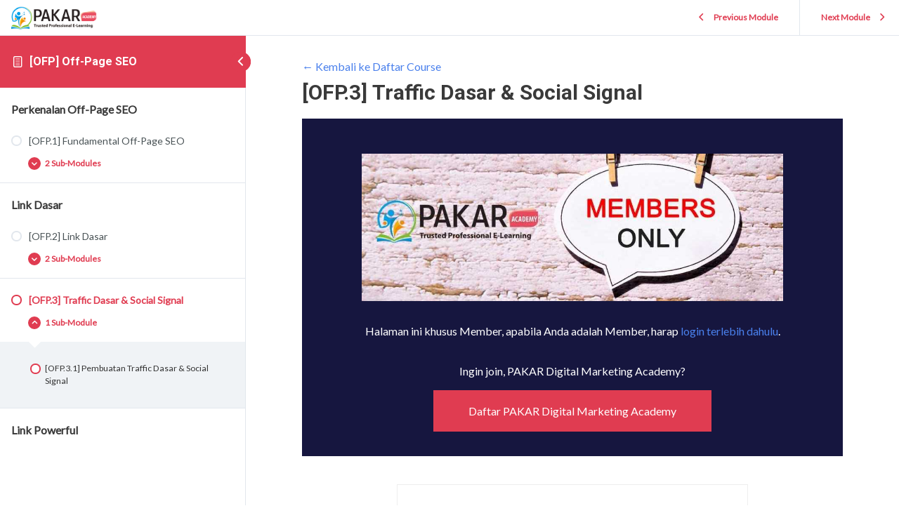

--- FILE ---
content_type: text/html; charset=UTF-8
request_url: https://pakar.academy/courses/ofp-off-page-seo/lessons/ofp-3-traffic-dasar-social-signal/
body_size: 21090
content:
<!DOCTYPE html>
<html lang="en-US">
	<head>
		<meta charset="UTF-8">
		<meta name="viewport" content="width=device-width, initial-scale=1">
		<link rel="profile" href="http://gmpg.org/xfn/11">
		<title>[OFP.3] Traffic Dasar &#038; Social Signal &#8211; PAKAR Academy</title>
<meta name='robots' content='max-image-preview:large' />
<script type='text/javascript'>console.log('PixelYourSite Free version 7.1.9');</script>
<link rel='dns-prefetch' href='//fonts.googleapis.com' />
<link rel='dns-prefetch' href='//s.w.org' />
<link rel="alternate" type="application/rss+xml" title="PAKAR Academy &raquo; Feed" href="https://pakar.academy/feed/" />
<link rel="alternate" type="application/rss+xml" title="PAKAR Academy &raquo; Comments Feed" href="https://pakar.academy/comments/feed/" />
		<script>
			window._wpemojiSettings = {"baseUrl":"https:\/\/s.w.org\/images\/core\/emoji\/13.1.0\/72x72\/","ext":".png","svgUrl":"https:\/\/s.w.org\/images\/core\/emoji\/13.1.0\/svg\/","svgExt":".svg","source":{"concatemoji":"https:\/\/pakar.academy\/wp-includes\/js\/wp-emoji-release.min.js?ver=5.8.3"}};
			!function(e,a,t){var n,r,o,i=a.createElement("canvas"),p=i.getContext&&i.getContext("2d");function s(e,t){var a=String.fromCharCode;p.clearRect(0,0,i.width,i.height),p.fillText(a.apply(this,e),0,0);e=i.toDataURL();return p.clearRect(0,0,i.width,i.height),p.fillText(a.apply(this,t),0,0),e===i.toDataURL()}function c(e){var t=a.createElement("script");t.src=e,t.defer=t.type="text/javascript",a.getElementsByTagName("head")[0].appendChild(t)}for(o=Array("flag","emoji"),t.supports={everything:!0,everythingExceptFlag:!0},r=0;r<o.length;r++)t.supports[o[r]]=function(e){if(!p||!p.fillText)return!1;switch(p.textBaseline="top",p.font="600 32px Arial",e){case"flag":return s([127987,65039,8205,9895,65039],[127987,65039,8203,9895,65039])?!1:!s([55356,56826,55356,56819],[55356,56826,8203,55356,56819])&&!s([55356,57332,56128,56423,56128,56418,56128,56421,56128,56430,56128,56423,56128,56447],[55356,57332,8203,56128,56423,8203,56128,56418,8203,56128,56421,8203,56128,56430,8203,56128,56423,8203,56128,56447]);case"emoji":return!s([10084,65039,8205,55357,56613],[10084,65039,8203,55357,56613])}return!1}(o[r]),t.supports.everything=t.supports.everything&&t.supports[o[r]],"flag"!==o[r]&&(t.supports.everythingExceptFlag=t.supports.everythingExceptFlag&&t.supports[o[r]]);t.supports.everythingExceptFlag=t.supports.everythingExceptFlag&&!t.supports.flag,t.DOMReady=!1,t.readyCallback=function(){t.DOMReady=!0},t.supports.everything||(n=function(){t.readyCallback()},a.addEventListener?(a.addEventListener("DOMContentLoaded",n,!1),e.addEventListener("load",n,!1)):(e.attachEvent("onload",n),a.attachEvent("onreadystatechange",function(){"complete"===a.readyState&&t.readyCallback()})),(n=t.source||{}).concatemoji?c(n.concatemoji):n.wpemoji&&n.twemoji&&(c(n.twemoji),c(n.wpemoji)))}(window,document,window._wpemojiSettings);
		</script>
		<style>
img.wp-smiley,
img.emoji {
	display: inline !important;
	border: none !important;
	box-shadow: none !important;
	height: 1em !important;
	width: 1em !important;
	margin: 0 .07em !important;
	vertical-align: -0.1em !important;
	background: none !important;
	padding: 0 !important;
}
</style>
	<link rel='stylesheet' id='mp-theme-css'  href='https://pakar.academy/wp-content/plugins/memberpress/css/ui/theme.css?ver=1.9.23' media='all' />
<link rel='stylesheet' id='astra-theme-css-css'  href='https://pakar.academy/wp-content/themes/astra/assets/css/minified/style.min.css?ver=2.5.4' media='all' />
<style id='astra-theme-css-inline-css'>
html{font-size:100%;}a,.page-title{color:#4a80ec;}a:hover,a:focus{color:#004de5;}body,button,input,select,textarea,.ast-button,.ast-custom-button{font-family:'Lato',sans-serif;font-weight:400;font-size:16px;font-size:1rem;}blockquote{color:#000000;}h1,.entry-content h1,h2,.entry-content h2,h3,.entry-content h3,h4,.entry-content h4,h5,.entry-content h5,h6,.entry-content h6,.site-title,.site-title a{font-family:'Lato',sans-serif;font-weight:400;}.site-title{font-size:35px;font-size:2.1875rem;}header .site-logo-img .custom-logo-link img{max-width:165px;}.astra-logo-svg{width:165px;}.ast-archive-description .ast-archive-title{font-size:40px;font-size:2.5rem;}.site-header .site-description{font-size:15px;font-size:0.9375rem;}.entry-title{font-size:30px;font-size:1.875rem;}.comment-reply-title{font-size:26px;font-size:1.625rem;}.ast-comment-list #cancel-comment-reply-link{font-size:16px;font-size:1rem;}h1,.entry-content h1{font-size:48px;font-size:3rem;font-weight:700;font-family:'Roboto',sans-serif;line-height:1.5;}h2,.entry-content h2{font-size:30px;font-size:1.875rem;font-weight:500;font-family:'Roboto',sans-serif;line-height:1.2;}h3,.entry-content h3{font-size:20px;font-size:1.25rem;font-weight:400;font-family:'Roboto',sans-serif;}h4,.entry-content h4{font-size:18px;font-size:1.125rem;}h5,.entry-content h5{font-size:16px;font-size:1rem;}h6,.entry-content h6{font-size:14px;font-size:0.875rem;}.ast-single-post .entry-title,.page-title{font-size:22px;font-size:1.375rem;}#secondary,#secondary button,#secondary input,#secondary select,#secondary textarea{font-size:16px;font-size:1rem;}::selection{background-color:#e03c51;color:#ffffff;}body,h1,.entry-title a,.entry-content h1,h2,.entry-content h2,h3,.entry-content h3,h4,.entry-content h4,h5,.entry-content h5,h6,.entry-content h6,.wc-block-grid__product-title{color:#3a3a3a;}.tagcloud a:hover,.tagcloud a:focus,.tagcloud a.current-item{color:#ffffff;border-color:#4a80ec;background-color:#4a80ec;}.main-header-menu .menu-link,.ast-header-custom-item a{color:#3a3a3a;}.main-header-menu .menu-item:hover > .menu-link,.main-header-menu .menu-item:hover > .ast-menu-toggle,.main-header-menu .ast-masthead-custom-menu-items a:hover,.main-header-menu .menu-item.focus > .menu-link,.main-header-menu .menu-item.focus > .ast-menu-toggle,.main-header-menu .current-menu-item > .menu-link,.main-header-menu .current-menu-ancestor > .menu-link,.main-header-menu .current-menu-item > .ast-menu-toggle,.main-header-menu .current-menu-ancestor > .ast-menu-toggle{color:#4a80ec;}input:focus,input[type="text"]:focus,input[type="email"]:focus,input[type="url"]:focus,input[type="password"]:focus,input[type="reset"]:focus,input[type="search"]:focus,textarea:focus{border-color:#4a80ec;}input[type="radio"]:checked,input[type=reset],input[type="checkbox"]:checked,input[type="checkbox"]:hover:checked,input[type="checkbox"]:focus:checked,input[type=range]::-webkit-slider-thumb{border-color:#4a80ec;background-color:#4a80ec;box-shadow:none;}.site-footer a:hover + .post-count,.site-footer a:focus + .post-count{background:#4a80ec;border-color:#4a80ec;}.ast-small-footer{color:#ffffff;}.ast-small-footer > .ast-footer-overlay{background-color:#16163f;}.footer-adv .footer-adv-overlay{border-top-style:solid;border-top-color:#7a7a7a;}.ast-comment-meta{line-height:1.666666667;font-size:13px;font-size:0.8125rem;}.single .nav-links .nav-previous,.single .nav-links .nav-next,.single .ast-author-details .author-title,.ast-comment-meta{color:#4a80ec;}.entry-meta,.entry-meta *{line-height:1.45;color:#4a80ec;}.entry-meta a:hover,.entry-meta a:hover *,.entry-meta a:focus,.entry-meta a:focus *{color:#004de5;}.ast-404-layout-1 .ast-404-text{font-size:200px;font-size:12.5rem;}.widget-title{font-size:22px;font-size:1.375rem;color:#3a3a3a;}#cat option,.secondary .calendar_wrap thead a,.secondary .calendar_wrap thead a:visited{color:#4a80ec;}.secondary .calendar_wrap #today,.ast-progress-val span{background:#4a80ec;}.secondary a:hover + .post-count,.secondary a:focus + .post-count{background:#4a80ec;border-color:#4a80ec;}.calendar_wrap #today > a{color:#ffffff;}.ast-pagination a,.page-links .page-link,.single .post-navigation a{color:#4a80ec;}.ast-pagination a:hover,.ast-pagination a:focus,.ast-pagination > span:hover:not(.dots),.ast-pagination > span.current,.page-links > .page-link,.page-links .page-link:hover,.post-navigation a:hover{color:#004de5;}.ast-header-break-point .ast-mobile-menu-buttons-minimal.menu-toggle{background:transparent;color:#ffffff;}.ast-header-break-point .ast-mobile-menu-buttons-outline.menu-toggle{background:transparent;border:1px solid #ffffff;color:#ffffff;}.ast-header-break-point .ast-mobile-menu-buttons-fill.menu-toggle{background:#ffffff;color:#000000;}@media (max-width:782px){.entry-content .wp-block-columns .wp-block-column{margin-left:0px;}}@media (max-width:768px){#secondary.secondary{padding-top:0;}.ast-separate-container .ast-article-post,.ast-separate-container .ast-article-single{padding:1.5em 2.14em;}.ast-separate-container #primary,.ast-separate-container #secondary{padding:1.5em 0;}.ast-separate-container.ast-right-sidebar #secondary{padding-left:1em;padding-right:1em;}.ast-separate-container.ast-two-container #secondary{padding-left:0;padding-right:0;}.ast-page-builder-template .entry-header #secondary{margin-top:1.5em;}.ast-page-builder-template #secondary{margin-top:1.5em;}#primary,#secondary{padding:1.5em 0;margin:0;}.ast-left-sidebar #content > .ast-container{display:flex;flex-direction:column-reverse;width:100%;}.ast-author-box img.avatar{margin:20px 0 0 0;}.ast-pagination{padding-top:1.5em;text-align:center;}.ast-pagination .next.page-numbers{display:inherit;float:none;}}@media (max-width:768px){.ast-page-builder-template.ast-left-sidebar #secondary{padding-right:20px;}.ast-page-builder-template.ast-right-sidebar #secondary{padding-left:20px;}.ast-right-sidebar #primary{padding-right:0;}.ast-right-sidebar #secondary{padding-left:0;}.ast-left-sidebar #primary{padding-left:0;}.ast-left-sidebar #secondary{padding-right:0;}.ast-pagination .prev.page-numbers{padding-left:.5em;}.ast-pagination .next.page-numbers{padding-right:.5em;}}@media (min-width:769px){.ast-separate-container.ast-right-sidebar #primary,.ast-separate-container.ast-left-sidebar #primary{border:0;}.ast-separate-container.ast-right-sidebar #secondary,.ast-separate-container.ast-left-sidebar #secondary{border:0;margin-left:auto;margin-right:auto;}.ast-separate-container.ast-two-container #secondary .widget:last-child{margin-bottom:0;}.ast-separate-container .ast-comment-list li .comment-respond{padding-left:2.66666em;padding-right:2.66666em;}.ast-author-box{-js-display:flex;display:flex;}.ast-author-bio{flex:1;}.error404.ast-separate-container #primary,.search-no-results.ast-separate-container #primary{margin-bottom:4em;}}@media (min-width:769px){.ast-right-sidebar #primary{border-right:1px solid #eee;}.ast-right-sidebar #secondary{border-left:1px solid #eee;margin-left:-1px;}.ast-left-sidebar #primary{border-left:1px solid #eee;}.ast-left-sidebar #secondary{border-right:1px solid #eee;margin-right:-1px;}.ast-separate-container.ast-two-container.ast-right-sidebar #secondary{padding-left:30px;padding-right:0;}.ast-separate-container.ast-two-container.ast-left-sidebar #secondary{padding-right:30px;padding-left:0;}}.menu-toggle,button,.ast-button,.ast-custom-button,.button,input#submit,input[type="button"],input[type="submit"],input[type="reset"]{color:#ffffff;border-color:#0984e3;background-color:#0984e3;border-radius:50px;padding-top:12px;padding-right:30px;padding-bottom:12px;padding-left:30px;font-family:inherit;font-weight:inherit;}button:focus,.menu-toggle:hover,button:hover,.ast-button:hover,.button:hover,input[type=reset]:hover,input[type=reset]:focus,input#submit:hover,input#submit:focus,input[type="button"]:hover,input[type="button"]:focus,input[type="submit"]:hover,input[type="submit"]:focus{color:#ffffff;background-color:#4a80ec;border-color:#4a80ec;}@media (min-width:768px){.ast-container{max-width:100%;}}@media (min-width:544px){.ast-container{max-width:100%;}}@media (max-width:544px){.ast-separate-container .ast-article-post,.ast-separate-container .ast-article-single{padding:1.5em 1em;}.ast-separate-container #content .ast-container{padding-left:0.54em;padding-right:0.54em;}.ast-separate-container #secondary{padding-top:0;}.ast-separate-container.ast-two-container #secondary .widget{margin-bottom:1.5em;padding-left:1em;padding-right:1em;}.ast-separate-container .comments-count-wrapper{padding:1.5em 1em;}.ast-separate-container .ast-comment-list li.depth-1{padding:1.5em 1em;margin-bottom:1.5em;}.ast-separate-container .ast-comment-list .bypostauthor{padding:.5em;}.ast-separate-container .ast-archive-description{padding:1.5em 1em;}.ast-search-menu-icon.ast-dropdown-active .search-field{width:170px;}.ast-separate-container .comment-respond{padding:1.5em 1em;}}@media (max-width:544px){.ast-comment-list .children{margin-left:0.66666em;}.ast-separate-container .ast-comment-list .bypostauthor li{padding:0 0 0 .5em;}}@media (max-width:768px){.ast-mobile-header-stack .main-header-bar .ast-search-menu-icon{display:inline-block;}.ast-header-break-point.ast-header-custom-item-outside .ast-mobile-header-stack .main-header-bar .ast-search-icon{margin:0;}.ast-comment-avatar-wrap img{max-width:2.5em;}.comments-area{margin-top:1.5em;}.ast-separate-container .comments-count-wrapper{padding:2em 2.14em;}.ast-separate-container .ast-comment-list li.depth-1{padding:1.5em 2.14em;}.ast-separate-container .comment-respond{padding:2em 2.14em;}}@media (max-width:768px){.ast-header-break-point .main-header-bar .ast-search-menu-icon.slide-search .search-form{right:0;}.ast-header-break-point .ast-mobile-header-stack .main-header-bar .ast-search-menu-icon.slide-search .search-form{right:-1em;}.ast-comment-avatar-wrap{margin-right:0.5em;}}@media (min-width:545px){.ast-page-builder-template .comments-area,.single.ast-page-builder-template .entry-header,.single.ast-page-builder-template .post-navigation{max-width:1240px;margin-left:auto;margin-right:auto;}}body,.ast-separate-container{background-color:#fafafa;background-image:none;}@media (max-width:768px){.ast-archive-description .ast-archive-title{font-size:40px;}.entry-title{font-size:30px;}h1,.entry-content h1{font-size:30px;}h2,.entry-content h2{font-size:25px;}h3,.entry-content h3{font-size:20px;}.ast-single-post .entry-title,.page-title{font-size:22px;}}@media (max-width:544px){.ast-archive-description .ast-archive-title{font-size:40px;}.entry-title{font-size:30px;}h1,.entry-content h1{font-size:22px;}h2,.entry-content h2{font-size:25px;}h3,.entry-content h3{font-size:20px;}.ast-single-post .entry-title,.page-title{font-size:20px;}.ast-header-break-point .site-branding img,.ast-header-break-point #masthead .site-logo-img .custom-logo-link img{max-width:90px;}.astra-logo-svg{width:90px;}.ast-header-break-point .site-logo-img .custom-mobile-logo-link img{max-width:90px;}}@media (max-width:768px){html{font-size:91.2%;}}@media (max-width:544px){html{font-size:91.2%;}}@media (min-width:769px){.ast-container{max-width:1240px;}}@font-face {font-family: "Astra";src: url(https://pakar.academy/wp-content/themes/astra/assets/fonts/astra.woff) format("woff"),url(https://pakar.academy/wp-content/themes/astra/assets/fonts/astra.ttf) format("truetype"),url(https://pakar.academy/wp-content/themes/astra/assets/fonts/astra.svg#astra) format("svg");font-weight: normal;font-style: normal;font-display: fallback;}@media (max-width:768px) {.main-header-bar .main-header-bar-navigation{display:none;}}.ast-desktop .main-header-menu.submenu-with-border .sub-menu,.ast-desktop .main-header-menu.submenu-with-border .astra-full-megamenu-wrapper{border-color:#adadad;}.ast-desktop .main-header-menu.submenu-with-border .sub-menu{border-top-width:0px;border-right-width:0px;border-left-width:0px;border-bottom-width:0px;border-style:solid;}.ast-desktop .main-header-menu.submenu-with-border .sub-menu .sub-menu{top:-0px;}.ast-desktop .main-header-menu.submenu-with-border .sub-menu .menu-link,.ast-desktop .main-header-menu.submenu-with-border .children .menu-link{border-bottom-width:1px;border-style:solid;border-color:rgba(39,44,108,0.15);}@media (min-width:769px){.main-header-menu .sub-menu .menu-item.ast-left-align-sub-menu:hover > .sub-menu,.main-header-menu .sub-menu .menu-item.ast-left-align-sub-menu.focus > .sub-menu{margin-left:-0px;}}.ast-small-footer{border-top-style:solid;border-top-width:1px;border-top-color:rgba(9,132,227,0.62);}@media (max-width:920px){.ast-404-layout-1 .ast-404-text{font-size:100px;font-size:6.25rem;}}.ast-breadcrumbs .trail-browse,.ast-breadcrumbs .trail-items,.ast-breadcrumbs .trail-items li{display:inline-block;margin:0;padding:0;border:none;background:inherit;text-indent:0;}.ast-breadcrumbs .trail-browse{font-size:inherit;font-style:inherit;font-weight:inherit;color:inherit;}.ast-breadcrumbs .trail-items{list-style:none;}.trail-items li::after{padding:0 0.3em;content:"\00bb";}.trail-items li:last-of-type::after{display:none;}.ast-header-break-point .main-header-bar{border-bottom-width:1px;border-bottom-color:#dbdee0;}@media (min-width:769px){.main-header-bar{border-bottom-width:1px;border-bottom-color:#dbdee0;}}.ast-safari-browser-less-than-11 .main-header-menu .menu-item, .ast-safari-browser-less-than-11 .main-header-bar .ast-masthead-custom-menu-items{display:block;}.main-header-menu .menu-item, .main-header-bar .ast-masthead-custom-menu-items{-js-display:flex;display:flex;-webkit-box-pack:center;-webkit-justify-content:center;-moz-box-pack:center;-ms-flex-pack:center;justify-content:center;-webkit-box-orient:vertical;-webkit-box-direction:normal;-webkit-flex-direction:column;-moz-box-orient:vertical;-moz-box-direction:normal;-ms-flex-direction:column;flex-direction:column;}.main-header-menu > .menu-item > .menu-link{height:100%;-webkit-box-align:center;-webkit-align-items:center;-moz-box-align:center;-ms-flex-align:center;align-items:center;-js-display:flex;display:flex;}.ast-primary-menu-disabled .main-header-bar .ast-masthead-custom-menu-items{flex:unset;}.header-main-layout-1 .ast-flex.main-header-container, .header-main-layout-3 .ast-flex.main-header-container{-webkit-align-content:center;-ms-flex-line-pack:center;align-content:center;-webkit-box-align:center;-webkit-align-items:center;-moz-box-align:center;-ms-flex-align:center;align-items:center;}
</style>
<link rel='stylesheet' id='astra-learndash-css'  href='https://pakar.academy/wp-content/themes/astra/assets/css/minified/compatibility/learndash.min.css?ver=2.5.4' media='all' />
<link rel='stylesheet' id='astra-google-fonts-css'  href='//fonts.googleapis.com/css?family=Lato%3A400%2C%7CRoboto%3A700%2C500%2C400&#038;display=fallback&#038;ver=2.5.4' media='all' />
<link rel='stylesheet' id='astra-menu-animation-css'  href='https://pakar.academy/wp-content/themes/astra/assets/css/minified/menu-animation.min.css?ver=2.5.4' media='all' />
<link rel='stylesheet' id='wp-block-library-css'  href='https://pakar.academy/wp-includes/css/dist/block-library/style.min.css?ver=5.8.3' media='all' />
<link rel='stylesheet' id='activecampaign-form-block-css'  href='https://pakar.academy/wp-content/plugins/activecampaign-subscription-forms/activecampaign-form-block/build/style-index.css?ver=1620008196' media='all' />
<link rel='stylesheet' id='learndash-blocks-css'  href='https://pakar.academy/wp-content/plugins/sfwd-lms/includes/gutenberg/lib/../assets/css/blocks.style.css?ver=3.1.7' media='all' />
<link rel='stylesheet' id='ultp-gutenberg-blocks-css'  href='https://pakar.academy/wp-content/plugins/uncanny-toolkit-pro/src/blocks/dist/blocks.style.build.css?ver=3.5.2' media='all' />
<link rel='stylesheet' id='ivory-search-styles-css'  href='https://pakar.academy/wp-content/plugins/add-search-to-menu/public/css/ivory-search.min.css?ver=4.5.4' media='all' />
<link rel='stylesheet' id='better-recent-comments-css'  href='https://pakar.academy/wp-content/plugins/better-recent-comments/assets/css/better-recent-comments.min.css?ver=5.8.3' media='all' />
<link rel='stylesheet' id='learndash_quiz_front_css-css'  href='//pakar.academy/wp-content/plugins/sfwd-lms/themes/legacy/templates/learndash_quiz_front.min.css?ver=3.1.7' media='all' />
<link rel='stylesheet' id='jquery-dropdown-css-css'  href='//pakar.academy/wp-content/plugins/sfwd-lms/assets/css/jquery.dropdown.min.css?ver=3.1.7' media='all' />
<link rel='stylesheet' id='learndash_lesson_video-css'  href='//pakar.academy/wp-content/plugins/sfwd-lms/themes/legacy/templates/learndash_lesson_video.min.css?ver=3.1.7' media='all' />
<link rel='stylesheet' id='learndash-front-css'  href='//pakar.academy/wp-content/plugins/sfwd-lms/themes/ld30/assets/css/learndash.min.css?ver=3.1.7' media='all' />
<style id='learndash-front-inline-css'>
		.learndash-wrapper .ld-item-list .ld-item-list-item.ld-is-next,
		.learndash-wrapper .wpProQuiz_content .wpProQuiz_questionListItem label:focus-within {
			border-color: #e03c51;
		}

		/*
		.learndash-wrapper a:not(.ld-button):not(#quiz_continue_link):not(.ld-focus-menu-link):not(.btn-blue):not(#quiz_continue_link):not(.ld-js-register-account):not(#ld-focus-mode-course-heading):not(#btn-join):not(.ld-item-name):not(.ld-table-list-item-preview):not(.ld-lesson-item-preview-heading),
		 */

		.learndash-wrapper .ld-breadcrumbs a,
		.learndash-wrapper .ld-lesson-item.ld-is-current-lesson .ld-lesson-item-preview-heading,
		.learndash-wrapper .ld-lesson-item.ld-is-current-lesson .ld-lesson-title,
		.learndash-wrapper .ld-primary-color-hover:hover,
		.learndash-wrapper .ld-primary-color,
		.learndash-wrapper .ld-primary-color-hover:hover,
		.learndash-wrapper .ld-primary-color,
		.learndash-wrapper .ld-tabs .ld-tabs-navigation .ld-tab.ld-active,
		.learndash-wrapper .ld-button.ld-button-transparent,
		.learndash-wrapper .ld-button.ld-button-reverse,
		.learndash-wrapper .ld-icon-certificate,
		.learndash-wrapper .ld-login-modal .ld-login-modal-login .ld-modal-heading,
		#wpProQuiz_user_content a,
		.learndash-wrapper .ld-item-list .ld-item-list-item a.ld-item-name:hover,
		.learndash-wrapper .ld-focus-comments__heading-actions .ld-expand-button,
		.learndash-wrapper .ld-focus-comments__heading a,
		.learndash-wrapper .ld-focus-comments .comment-respond a,
		.learndash-wrapper .ld-focus-comment .ld-comment-reply a.comment-reply-link:hover,
		.learndash-wrapper .ld-expand-button.ld-button-alternate {
			color: #e03c51 !important;
		}

		.learndash-wrapper .ld-focus-comment.bypostauthor>.ld-comment-wrapper,
		.learndash-wrapper .ld-focus-comment.role-group_leader>.ld-comment-wrapper,
		.learndash-wrapper .ld-focus-comment.role-administrator>.ld-comment-wrapper {
			background-color:rgba(224, 60, 81, 0.03) !important;
		}


		.learndash-wrapper .ld-primary-background,
		.learndash-wrapper .ld-tabs .ld-tabs-navigation .ld-tab.ld-active:after {
			background: #e03c51 !important;
		}



		.learndash-wrapper .ld-course-navigation .ld-lesson-item.ld-is-current-lesson .ld-status-incomplete,
		.learndash-wrapper .ld-focus-comment.bypostauthor:not(.ptype-sfwd-assignment) >.ld-comment-wrapper>.ld-comment-avatar img,
		.learndash-wrapper .ld-focus-comment.role-group_leader>.ld-comment-wrapper>.ld-comment-avatar img,
		.learndash-wrapper .ld-focus-comment.role-administrator>.ld-comment-wrapper>.ld-comment-avatar img {
			border-color: #e03c51 !important;
		}



		.learndash-wrapper .ld-loading::before {
			border-top:3px solid #e03c51 !important;
		}

		.learndash-wrapper .ld-button:hover:not(.learndash-link-previous-incomplete):not(.ld-button-transparent),
		#learndash-tooltips .ld-tooltip:after,
		#learndash-tooltips .ld-tooltip,
		.learndash-wrapper .ld-primary-background,
		.learndash-wrapper .btn-join,
		.learndash-wrapper #btn-join,
		.learndash-wrapper .ld-button:not(.ld-js-register-account):not(.learndash-link-previous-incomplete):not(.ld-button-transparent),
		.learndash-wrapper .ld-expand-button,
		.learndash-wrapper .wpProQuiz_content .wpProQuiz_button:not(.wpProQuiz_button_reShowQuestion):not(.wpProQuiz_button_restartQuiz),
		.learndash-wrapper .wpProQuiz_content .wpProQuiz_button2,
		.learndash-wrapper .ld-focus .ld-focus-sidebar .ld-course-navigation-heading,
		.learndash-wrapper .ld-focus .ld-focus-sidebar .ld-focus-sidebar-trigger,
		.learndash-wrapper .ld-focus-comments .form-submit #submit,
		.learndash-wrapper .ld-login-modal input[type='submit'],
		.learndash-wrapper .ld-login-modal .ld-login-modal-register,
		.learndash-wrapper .wpProQuiz_content .wpProQuiz_certificate a.btn-blue,
		.learndash-wrapper .ld-focus .ld-focus-header .ld-user-menu .ld-user-menu-items a,
		#wpProQuiz_user_content table.wp-list-table thead th,
		#wpProQuiz_overlay_close,
		.learndash-wrapper .ld-expand-button.ld-button-alternate .ld-icon {
			background-color: #e03c51 !important;
		}


		.learndash-wrapper .ld-focus .ld-focus-header .ld-user-menu .ld-user-menu-items:before {
			border-bottom-color: #e03c51 !important;
		}

		.learndash-wrapper .ld-button.ld-button-transparent:hover {
			background: transparent !important;
		}

		.learndash-wrapper .ld-focus .ld-focus-header .sfwd-mark-complete .learndash_mark_complete_button,
		.learndash-wrapper .ld-focus .ld-focus-header #sfwd-mark-complete #learndash_mark_complete_button,
		.learndash-wrapper .ld-button.ld-button-transparent,
		.learndash-wrapper .ld-button.ld-button-alternate,
		.learndash-wrapper .ld-expand-button.ld-button-alternate {
			background-color:transparent !important;
		}

		.learndash-wrapper .ld-focus-header .ld-user-menu .ld-user-menu-items a,
		.learndash-wrapper .ld-button.ld-button-reverse:hover,
		.learndash-wrapper .ld-alert-success .ld-alert-icon.ld-icon-certificate,
		.learndash-wrapper .ld-alert-warning .ld-button:not(.learndash-link-previous-incomplete),
		.learndash-wrapper .ld-primary-background.ld-status {
			color:white !important;
		}

		.learndash-wrapper .ld-status.ld-status-unlocked {
			background-color: rgba(224,60,81,0.2) !important;
			color: #e03c51 !important;
		}

		.learndash-wrapper .wpProQuiz_content .wpProQuiz_addToplist {
			background-color: rgba(224,60,81,0.1) !important;
			border: 1px solid #e03c51 !important;
		}

		.learndash-wrapper .wpProQuiz_content .wpProQuiz_toplistTable th {
			background: #e03c51 !important;
		}

		.learndash-wrapper .wpProQuiz_content .wpProQuiz_toplistTrOdd {
			background-color: rgba(224,60,81,0.1) !important;
		}

		.learndash-wrapper .wpProQuiz_content .wpProQuiz_reviewDiv li.wpProQuiz_reviewQuestionTarget {
			background-color: #e03c51 !important;
		}

		
		.learndash-wrapper #quiz_continue_link,
		.learndash-wrapper .ld-secondary-background,
		.learndash-wrapper .learndash_mark_complete_button,
		.learndash-wrapper #learndash_mark_complete_button,
		.learndash-wrapper .ld-status-complete,
		.learndash-wrapper .ld-alert-success .ld-button,
		.learndash-wrapper .ld-alert-success .ld-alert-icon {
			background-color: #59cd90 !important;
		}

		.learndash-wrapper .wpProQuiz_content a#quiz_continue_link {
			background-color: #59cd90 !important;
		}

		.learndash-wrapper .course_progress .sending_progress_bar {
			background: #59cd90 !important;
		}

		.learndash-wrapper .wpProQuiz_content .wpProQuiz_button_reShowQuestion:hover, .learndash-wrapper .wpProQuiz_content .wpProQuiz_button_restartQuiz:hover {
			background-color: #59cd90 !important;
			opacity: 0.75;
		}

		.learndash-wrapper .ld-secondary-color-hover:hover,
		.learndash-wrapper .ld-secondary-color,
		.learndash-wrapper .ld-focus .ld-focus-header .sfwd-mark-complete .learndash_mark_complete_button,
		.learndash-wrapper .ld-focus .ld-focus-header #sfwd-mark-complete #learndash_mark_complete_button,
		.learndash-wrapper .ld-focus .ld-focus-header .sfwd-mark-complete:after {
			color: #59cd90 !important;
		}

		.learndash-wrapper .ld-secondary-in-progress-icon {
			border-left-color: #59cd90 !important;
			border-top-color: #59cd90 !important;
		}

		.learndash-wrapper .ld-alert-success {
			border-color: #59cd90;
			background-color: transparent !important;
		}

		.learndash-wrapper .wpProQuiz_content .wpProQuiz_reviewQuestion li.wpProQuiz_reviewQuestionSolved,
		.learndash-wrapper .wpProQuiz_content .wpProQuiz_box li.wpProQuiz_reviewQuestionSolved {
			background-color: #59cd90 !important;
		}

		.learndash-wrapper .wpProQuiz_content  .wpProQuiz_reviewLegend span.wpProQuiz_reviewColor_Answer {
			background-color: #59cd90 !important;
		}

		
		.learndash-wrapper .ld-alert-warning {
			background-color:transparent;
		}

		.learndash-wrapper .ld-status-waiting,
		.learndash-wrapper .ld-alert-warning .ld-alert-icon {
			background-color: #2f4050 !important;
		}

		.learndash-wrapper .ld-tertiary-color-hover:hover,
		.learndash-wrapper .ld-tertiary-color,
		.learndash-wrapper .ld-alert-warning {
			color: #2f4050 !important;
		}

		.learndash-wrapper .ld-tertiary-background {
			background-color: #2f4050 !important;
		}

		.learndash-wrapper .ld-alert-warning {
			border-color: #2f4050 !important;
		}

		.learndash-wrapper .ld-tertiary-background,
		.learndash-wrapper .ld-alert-warning .ld-alert-icon {
			color:white !important;
		}

		.learndash-wrapper .wpProQuiz_content .wpProQuiz_reviewQuestion li.wpProQuiz_reviewQuestionReview,
		.learndash-wrapper .wpProQuiz_content .wpProQuiz_box li.wpProQuiz_reviewQuestionReview {
			background-color: #2f4050 !important;
		}

		.learndash-wrapper .wpProQuiz_content  .wpProQuiz_reviewLegend span.wpProQuiz_reviewColor_Review {
			background-color: #2f4050 !important;
		}

		
</style>
<link rel='stylesheet' id='simple-banner-style-css'  href='https://pakar.academy/wp-content/plugins/simple-banner/simple-banner.css?ver=2.13.3' media='all' />
<link rel='stylesheet' id='uncannyowl-learndash-toolkit-free-css'  href='https://pakar.academy/wp-content/plugins/uncanny-learndash-toolkit/src/assets/frontend/dist/bundle.min.css?ver=3.4' media='all' />
<link rel='stylesheet' id='ultp-frontend-css'  href='https://pakar.academy/wp-content/plugins/uncanny-toolkit-pro/src/assets/dist/frontend/bundle.min.css?ver=3.5.2' media='all' />
<link rel='stylesheet' id='bookly-ladda.min.css-css'  href='https://pakar.academy/wp-content/plugins/bookly-responsive-appointment-booking-tool/frontend/resources/css/ladda.min.css?ver=20.8.1' media='all' />
<link rel='stylesheet' id='bookly-picker.classic.css-css'  href='https://pakar.academy/wp-content/plugins/bookly-responsive-appointment-booking-tool/frontend/resources/css/picker.classic.css?ver=20.8.1' media='all' />
<link rel='stylesheet' id='bookly-picker.classic.date.css-css'  href='https://pakar.academy/wp-content/plugins/bookly-responsive-appointment-booking-tool/frontend/resources/css/picker.classic.date.css?ver=20.8.1' media='all' />
<link rel='stylesheet' id='bookly-intlTelInput.css-css'  href='https://pakar.academy/wp-content/plugins/bookly-responsive-appointment-booking-tool/frontend/resources/css/intlTelInput.css?ver=20.8.1' media='all' />
<link rel='stylesheet' id='bookly-bookly-main.css-css'  href='https://pakar.academy/wp-content/plugins/bookly-responsive-appointment-booking-tool/frontend/resources/css/bookly-main.css?ver=20.8.1' media='all' />
<link rel='stylesheet' id='bookly-customer-profile.css-css'  href='https://pakar.academy/wp-content/plugins/bookly-addon-pro/frontend/modules/customer_profile/resources/css/customer-profile.css?ver=4.8' media='all' />
<link rel='stylesheet' id='hurrytimer-css'  href='https://pakar.academy/wp-content/uploads/hurrytimer/css/5e93019f8b77c9e1.css?ver=5.8.3' media='all' />
<link rel='stylesheet' id='astra-child-theme-css-css'  href='https://pakar.academy/wp-content/themes/astra-child/style.css?ver=1.0.0' media='all' />
<link rel='stylesheet' id='fonts-google-css-css'  href='http://fonts.googleapis.com/css?family=Cabin%3A400%2C700%2C600&#038;ver=5.8.3' media='all' />
<link rel='stylesheet' id='hor-tree-css-css'  href='https://pakar.academy/wp-content/plugins/tree-website-map/lib/horizontal-tree/style.css?ver=5.8.3' media='all' />
<link rel='stylesheet' id='wm-awesome-css-css'  href='https://pakar.academy/wp-content/plugins/tree-website-map/lib/font-awesome/css/font-awesome.min.css?ver=5.8.3' media='all' />
<link rel='stylesheet' id='wm-jstree-proton-theme-css-css'  href='https://pakar.academy/wp-content/plugins/tree-website-map/lib/jstree-bootstrap-theme/src/themes/proton/style.css?ver=5.8.3' media='all' />
<link rel='stylesheet' id='jstree-css-css'  href='https://pakar.academy/wp-content/plugins/tree-website-map/lib/jstree/dist/themes/default/style.css?ver=5.8.3' media='all' />
<link rel='stylesheet' id='wm-css-css'  href='https://pakar.academy/wp-content/plugins/tree-website-map/css/style_css.css?ver=1.1' media='all' />
<!--[if IE]>
<script type='text/javascript' src='https://pakar.academy/wp-content/themes/astra/assets/js/minified/flexibility.min.js?ver=2.5.4' id='astra-flexibility-js'></script>
<script type='text/javascript' id='astra-flexibility-js-after'>
flexibility(document.documentElement);
</script>
<![endif]-->
<script type='text/javascript' src='https://pakar.academy/wp-content/plugins/sfwd-lms/includes/gutenberg/lib/../assets/js/frontend.blocks.js?ver=3.1.7' id='ldlms-blocks-frontend-js'></script>
<script type='text/javascript' src='https://pakar.academy/wp-includes/js/jquery/jquery.min.js?ver=3.6.0' id='jquery-core-js'></script>
<script type='text/javascript' src='https://pakar.academy/wp-includes/js/jquery/jquery-migrate.min.js?ver=3.3.2' id='jquery-migrate-js'></script>
<script type='text/javascript' id='simple-banner-script-js-before'>
const simpleBannerScriptParams = {"version":"2.13.3","hide_simple_banner":"yes","simple_banner_position":"","header_margin":"","header_padding":"","simple_banner_text":"Sehubungan dengan adanya Cuti Bersama &amp; Tahun Baru,<br> Pengiriman buku PAKAR Marketing Framework akan mengalami keterlambatan,<br> Pembelian buku pada tanggal 29 Desember - 1 Januari 2024,  akan di proses pada tanggal 2 Januari 2024","pro_version_enabled":"","disabled_on_current_page":false,"debug_mode":"","id":30984,"disabled_pages_array":[],"is_current_page_a_post":false,"disabled_on_posts":"","simple_banner_font_size":"","simple_banner_color":"","simple_banner_text_color":"","simple_banner_link_color":"","simple_banner_close_color":"","simple_banner_custom_css":"","simple_banner_scrolling_custom_css":"","simple_banner_text_custom_css":"","simple_banner_button_css":"","site_custom_css":"","keep_site_custom_css":"","site_custom_js":"","keep_site_custom_js":"","wp_body_open_enabled":"","wp_body_open":true,"close_button_enabled":"","close_button_expiration":"","close_button_cookie_set":false}
</script>
<script type='text/javascript' src='https://pakar.academy/wp-content/plugins/simple-banner/simple-banner.js?ver=2.13.3' id='simple-banner-script-js'></script>
<script type='text/javascript' id='uncannyowl-learndash-toolkit-free-js-extra'>
/* <![CDATA[ */
var UncannyToolkit = {"ajax":{"url":"https:\/\/pakar.academy\/wp-admin\/admin-ajax.php","nonce":"8bd1f1c636"},"i18n":{"dismiss":"Dismiss","error":{"generic":"Something went wrong. Please, try again"}},"modals":[]};
/* ]]> */
</script>
<script type='text/javascript' src='https://pakar.academy/wp-content/plugins/uncanny-learndash-toolkit/src/assets/frontend/dist/bundle.min.js?ver=3.4' id='uncannyowl-learndash-toolkit-free-js'></script>
<script type='text/javascript' id='ultp-frontend-js-extra'>
/* <![CDATA[ */
var UncannyToolkitPro = {"restURL":"https:\/\/pakar.academy\/wp-json\/uo_toolkit\/v1\/","nonce":"b5af78bfff"};
/* ]]> */
</script>
<script type='text/javascript' src='https://pakar.academy/wp-content/plugins/uncanny-toolkit-pro/src/assets/dist/frontend/bundle.min.js?ver=3.5.2' id='ultp-frontend-js'></script>
<script type='text/javascript' id='bookly-spin.min.js-js-extra'>
/* <![CDATA[ */
var BooklyL10nGlobal = {"csrf_token":"999ff1949b","addons":["pro","advanced-google-calendar","coupons"]};
/* ]]> */
</script>
<script type='text/javascript' src='https://pakar.academy/wp-content/plugins/bookly-responsive-appointment-booking-tool/frontend/resources/js/spin.min.js?ver=20.8.1' id='bookly-spin.min.js-js'></script>
<script type='text/javascript' src='https://pakar.academy/wp-content/plugins/bookly-responsive-appointment-booking-tool/frontend/resources/js/ladda.min.js?ver=20.8.1' id='bookly-ladda.min.js-js'></script>
<script type='text/javascript' src='https://pakar.academy/wp-content/plugins/bookly-responsive-appointment-booking-tool/frontend/resources/js/hammer.min.js?ver=20.8.1' id='bookly-hammer.min.js-js'></script>
<script type='text/javascript' src='https://pakar.academy/wp-content/plugins/bookly-responsive-appointment-booking-tool/frontend/resources/js/jquery.hammer.min.js?ver=20.8.1' id='bookly-jquery.hammer.min.js-js'></script>
<script type='text/javascript' src='https://pakar.academy/wp-content/plugins/bookly-responsive-appointment-booking-tool/frontend/resources/js/picker.js?ver=20.8.1' id='bookly-picker.js-js'></script>
<script type='text/javascript' src='https://pakar.academy/wp-content/plugins/bookly-responsive-appointment-booking-tool/frontend/resources/js/picker.date.js?ver=20.8.1' id='bookly-picker.date.js-js'></script>
<script type='text/javascript' id='bookly-bookly.min.js-js-extra'>
/* <![CDATA[ */
var BooklyL10n = {"ajaxurl":"https:\/\/pakar.academy\/wp-admin\/admin-ajax.php","csrf_token":"999ff1949b","today":"Today","months":["January","February","March","April","May","June","July","August","September","October","November","December"],"days":["Sunday","Monday","Tuesday","Wednesday","Thursday","Friday","Saturday"],"daysShort":["Sun","Mon","Tue","Wed","Thu","Fri","Sat"],"monthsShort":["Jan","Feb","Mar","Apr","May","Jun","Jul","Aug","Sep","Oct","Nov","Dec"],"nextMonth":"Next month","prevMonth":"Previous month","show_more":"Show more"};
/* ]]> */
</script>
<script type='text/javascript' src='https://pakar.academy/wp-content/plugins/bookly-responsive-appointment-booking-tool/frontend/resources/js/bookly.min.js?ver=20.8.1' id='bookly-bookly.min.js-js'></script>
<script type='text/javascript' src='https://pakar.academy/wp-content/plugins/bookly-responsive-appointment-booking-tool/frontend/resources/js/intlTelInput.min.js?ver=20.8.1' id='bookly-intlTelInput.min.js-js'></script>
<script type='text/javascript' id='bookly-customer-profile.js-js-extra'>
/* <![CDATA[ */
var BooklyCustomerProfileL10n = {"csrf_token":"999ff1949b","show_more":"Show more"};
/* ]]> */
</script>
<script type='text/javascript' src='https://pakar.academy/wp-content/plugins/bookly-addon-pro/frontend/modules/customer_profile/resources/js/customer-profile.js?ver=4.8' id='bookly-customer-profile.js-js'></script>
<script type='text/javascript' src='https://pakar.academy/wp-content/plugins/pixelyoursite/dist/scripts/jquery.bind-first-0.2.3.min.js?ver=5.8.3' id='jquery-bind-first-js'></script>
<script type='text/javascript' src='https://pakar.academy/wp-content/plugins/pixelyoursite/dist/scripts/js.cookie-2.1.3.min.js?ver=2.1.3' id='js-cookie-js'></script>
<script type='text/javascript' id='pys-js-extra'>
/* <![CDATA[ */
var pysOptions = {"staticEvents":{"facebook":{"PageView":[{"params":[],"delay":0,"ids":[]}],"GeneralEvent":[{"params":[],"delay":0,"ids":[]}]}},"dynamicEventsParams":[],"dynamicEventsTriggers":[],"facebook":{"pixelIds":["148093888928211"],"advancedMatching":[],"removeMetadata":false,"contentParams":{"post_type":"sfwd-lessons","post_id":30984,"content_name":"[OFP.3] Traffic Dasar & Social Signal","tags":"","categories":[]},"commentEventEnabled":true,"wooVariableAsSimple":false,"downloadEnabled":true,"formEventEnabled":true,"serverApiEnabled":false,"wooCRSendFromServer":false},"ga":{"trackingIds":["UA-171012340-1"],"enhanceLinkAttr":false,"anonimizeIP":false,"commentEventEnabled":true,"commentEventNonInteractive":false,"downloadEnabled":true,"downloadEventNonInteractive":false,"formEventEnabled":true,"crossDomainEnabled":false,"crossDomainAcceptIncoming":false,"crossDomainDomains":[]},"debug":"","siteUrl":"https:\/\/pakar.academy","ajaxUrl":"https:\/\/pakar.academy\/wp-admin\/admin-ajax.php","commonEventParams":{"domain":"pakar.academy","user_roles":"guest","plugin":"PixelYourSite"},"commentEventEnabled":"1","downloadEventEnabled":"1","downloadExtensions":["","doc","exe","js","pdf","ppt","tgz","zip","xls"],"formEventEnabled":"1","gdpr":{"ajax_enabled":false,"all_disabled_by_api":false,"facebook_disabled_by_api":false,"analytics_disabled_by_api":false,"google_ads_disabled_by_api":false,"pinterest_disabled_by_api":false,"bing_disabled_by_api":false,"facebook_prior_consent_enabled":true,"analytics_prior_consent_enabled":true,"google_ads_prior_consent_enabled":null,"pinterest_prior_consent_enabled":true,"bing_prior_consent_enabled":true,"cookiebot_integration_enabled":false,"cookiebot_facebook_consent_category":"marketing","cookiebot_analytics_consent_category":"statistics","cookiebot_google_ads_consent_category":null,"cookiebot_pinterest_consent_category":"marketing","cookiebot_bing_consent_category":"marketing","ginger_integration_enabled":false,"cookie_notice_integration_enabled":false,"cookie_law_info_integration_enabled":false},"woo":{"enabled":false,"addToCartOnButtonEnabled":true,"addToCartOnButtonValueEnabled":true,"addToCartOnButtonValueOption":"price","removeFromCartEnabled":true,"removeFromCartSelector":".cart .product-remove .remove"},"edd":{"enabled":false,"addToCartOnButtonEnabled":true,"addToCartOnButtonValueEnabled":true,"addToCartOnButtonValueOption":"price","removeFromCartEnabled":true}};
/* ]]> */
</script>
<script type='text/javascript' src='https://pakar.academy/wp-content/plugins/pixelyoursite/dist/scripts/public.js?ver=7.1.9' id='pys-js'></script>
<script type='text/javascript' src='https://pakar.academy/wp-content/plugins/tree-website-map/lib/horizontal-tree/js/jquery-ui.js?ver=5.8.3' id='jquery-ui-js-js'></script>
<script type='text/javascript' src='https://pakar.academy/wp-content/plugins/tree-website-map/js/js.js?ver=5.8.3' id='wm-js-js'></script>
<link rel="https://api.w.org/" href="https://pakar.academy/wp-json/" /><link rel="EditURI" type="application/rsd+xml" title="RSD" href="https://pakar.academy/xmlrpc.php?rsd" />
<link rel="wlwmanifest" type="application/wlwmanifest+xml" href="https://pakar.academy/wp-includes/wlwmanifest.xml" /> 
<meta name="generator" content="WordPress 5.8.3" />
<link rel="canonical" href="https://pakar.academy/courses/ofp-off-page-seo/lessons/ofp-3-traffic-dasar-social-signal/" />
<link rel='shortlink' href='https://pakar.academy/?p=30984' />
<link rel="alternate" type="application/json+oembed" href="https://pakar.academy/wp-json/oembed/1.0/embed?url=https%3A%2F%2Fpakar.academy%2Fcourses%2Fofp-off-page-seo%2Flessons%2Fofp-3-traffic-dasar-social-signal%2F" />
<link rel="alternate" type="text/xml+oembed" href="https://pakar.academy/wp-json/oembed/1.0/embed?url=https%3A%2F%2Fpakar.academy%2Fcourses%2Fofp-off-page-seo%2Flessons%2Fofp-3-traffic-dasar-social-signal%2F&#038;format=xml" />
<!-- start Simple Custom CSS and JS -->
<script type="text/javascript">
jQuery(document).ready(function (){
  if (!document.body.classList.contains('logged-in')) {
    jQuery('.pdma-hidewhenlogout').hide();
  }
});

</script><!-- end Simple Custom CSS and JS -->
<!-- start Simple Custom CSS and JS -->
<script>
		!function (w, d, t) {
		  w.TiktokAnalyticsObject=t;var ttq=w[t]=w[t]||[];ttq.methods=["page","track","identify","instances","debug","on","off","once","ready","alias","group","enableCookie","disableCookie"],ttq.setAndDefer=function(t,e){t[e]=function(){t.push([e].concat(Array.prototype.slice.call(arguments,0)))}};for(var i=0;i<ttq.methods.length;i++)ttq.setAndDefer(ttq,ttq.methods[i]);ttq.instance=function(t){for(var e=ttq._i[t]||[],n=0;n<ttq.methods.length;n++)ttq.setAndDefer(e,ttq.methods[n]);return e},ttq.load=function(e,n){var i="https://analytics.tiktok.com/i18n/pixel/events.js";ttq._i=ttq._i||{},ttq._i[e]=[],ttq._i[e]._u=i,ttq._t=ttq._t||{},ttq._t[e]=+new Date,ttq._o=ttq._o||{},ttq._o[e]=n||{};var o=document.createElement("script");o.type="text/javascript",o.async=!0,o.src=i+"?sdkid="+e+"&lib="+t;var a=document.getElementsByTagName("script")[0];a.parentNode.insertBefore(o,a)};
		
		  ttq.load('BR8H67BKHADQKI7CBV2G');
		  ttq.page();
		}(window, document, 'ttq');</script>
<!-- end Simple Custom CSS and JS -->
<!-- start Simple Custom CSS and JS -->
<script>
/* Default comment here */ 

jQuery(document).ready(function() {
  var $img_name = "https://pakar.academy/wp-content/uploads/2021/04/pakarjasa-";
  var $curr_url = window.location.href;
  var $banner_type = "";
  var $banner_url = {
    'general': 'https://pakarjasa.co.id/',
    'fb': 'https://pakarjasa.co.id/jasa-iklan-facebook-instagram-ads/',
    'gsa': 'https://pakarjasa.co.id/jasa-iklan-google-search-ads/',
    'gdn': 'https://pakarjasa.co.id/jasa-iklan-google-display-ads/',
    'seo': 'https://pakarjasa.co.id/jasa-seo/',
    'shopee': 'https://pakarjasa.co.id/jasa-setup-optimasi-marketplace/',
    'toped': 'https://pakarjasa.co.id/jasa-setup-optimasi-marketplace/'
  };
  
  var $banner_img_name = {
    'general': 'https://pakar.academy/wp-content/uploads/2021/04/pakarjasa-general.jpg',
    'fb': 'https://pakar.academy/wp-content/uploads/2021/04/pakarjasa-fb.jpg',
    'gsa': 'https://pakar.academy/wp-content/uploads/2021/04/pakarjasa-google.jpg',
    'gdn': 'https://pakar.academy/wp-content/uploads/2021/04/pakarjasa-google.jpg',
    'seo': 'https://pakar.academy/wp-content/uploads/2021/04/pakarjasa-seo.jpg',
    'shopee': 'https://pakar.academy/wp-content/uploads/2021/04/pakarjasa-shopee.jpg',
    'toped': 'https://pakar.academy/wp-content/uploads/2021/04/pakarjasa-toped.jpg',
  }
  
  if ($curr_url.includes("pfba-") || $curr_url.includes("pfbb-")) {
    $banner_type = "fb";
  }
  else if ($curr_url.includes("pgaa-") || $curr_url.includes("pgab-") || $curr_url.includes('pgac-') || $curr_url.includes("pgad-")) {
    $banner_type = "gsa";
  }
  else if ($curr_url.includes("gdn-") || $curr_url.includes("gva-")) {
    $banner_type = "gdn";
  }
  else if ($curr_url.includes("seo-") || $curr_url.includes("ofp-") || $curr_url.includes("onp-")) {
    $banner_type = "seo";
  }
  else if ($curr_url.includes("shp-")) {
    $banner_type = "shopee";
  }
  else if ($curr_url.includes("top-")) {
    $banner_type = "toped";
  }
  else {
    $banner_type = "general";
  }
  
  if ($banner_type.length > 0) {
    if ($banner_type !== "fb" && $banner_type !== "gsa") {
      jQuery('.learndash_post_sfwd-topic .ld-content-actions').after(
        '<div class="pakarjasa-banner"><a target="_blank" href="' + 
        $banner_url[$banner_type] +
        '" rel="noopener noreferrer"><img src="' +
        $banner_img_name[$banner_type] +
        '"></a></div>');
      
       console.log("masuk banner lama");
    }
    else {
      jQuery('.learndash_post_sfwd-lessons .ld-content-actions').after(
        '<div class="pakarjasa-banner"><a target="_blank" href="' + 
        $banner_url[$banner_type] +
        '" rel="noopener noreferrer"><img src="' +
        $banner_img_name[$banner_type] +
        '"></a></div>');
      
      console.log("masuk banner baru");
    }
  }
  
  console.log("Banner Type: " + $banner_type);
});</script>
<!-- end Simple Custom CSS and JS -->
<!-- start Simple Custom CSS and JS -->
<script>
jQuery(document).ready(function() {
  jQuery('.prev.page-numbers').text(jQuery('.prev.page-numbers').text().replace('Previous Page', 'Prev'));
  jQuery('.next.page-numbers').text(jQuery('.next.page-numbers').text().replace('Next Page', ' Next'));
  
  jQuery('.sfwd-mark-complete').parent().next().children().hide();
});</script>
<!-- end Simple Custom CSS and JS -->
 <style> .ppw-ppf-input-container { background-color: !important; padding: px!important; border-radius: px!important; } .ppw-ppf-input-container div.ppw-ppf-headline { font-size: px!important; font-weight: !important; color: !important; } .ppw-ppf-input-container div.ppw-ppf-desc { font-size: px!important; font-weight: !important; color: !important; } .ppw-ppf-input-container label.ppw-pwd-label { font-size: px!important; font-weight: !important; color: !important; } div.ppwp-wrong-pw-error { font-size: px!important; font-weight: !important; color: #dc3232!important; background: !important; } .ppw-ppf-input-container input[type='submit'] { color: !important; background: !important; } .ppw-ppf-input-container input[type='submit']:hover { color: !important; background: !important; } .ppw-ppf-desc-below { font-size: px!important; font-weight: !important; color: !important; } </style>  <style> .ppw-form { background-color: !important; padding: px!important; border-radius: px!important; } .ppw-headline.ppw-pcp-pf-headline { font-size: px!important; font-weight: !important; color: !important; } .ppw-description.ppw-pcp-pf-desc { font-size: px!important; font-weight: !important; color: !important; } .ppw-input label.ppw-pcp-password-label { font-size: px!important; font-weight: !important; color: !important; } .ppw-form input[type='submit'] { color: !important; background: !important; } .ppw-form input[type='submit']:hover { color: !important; background: !important; } div.ppw-error.ppw-pcp-pf-error-msg { font-size: px!important; font-weight: !important; color: #dc3232!important; background: !important; } </style> <style type="text/css">.simple-banner{display:none;}</style><style type="text/css">.simple-banner{background: #024985;}</style><style type="text/css">.simple-banner .simple-banner-text{color: #ffffff;}</style><style type="text/css">.simple-banner .simple-banner-text a{color:#f16521;}</style><style id="simple-banner-site-custom-css-dummy" type="text/css"></style><script id="simple-banner-site-custom-js-dummy" type="text/javascript"></script><style>.recentcomments a{display:inline !important;padding:0 !important;margin:0 !important;}</style><link rel="icon" href="https://pakar.academy/wp-content/uploads/2020/07/cropped-favicon-1-32x32.png" sizes="32x32" />
<link rel="icon" href="https://pakar.academy/wp-content/uploads/2020/07/cropped-favicon-1-192x192.png" sizes="192x192" />
<link rel="apple-touch-icon" href="https://pakar.academy/wp-content/uploads/2020/07/cropped-favicon-1-180x180.png" />
<meta name="msapplication-TileImage" content="https://pakar.academy/wp-content/uploads/2020/07/cropped-favicon-1-270x270.png" />
		<style id="wp-custom-css">
			.elementor-toggle .elementor-tab-title { border-bottom:none; }

.learndash-wrapper .ld-focus .ld-focus-main .ld-focus-content h1 {
    font-size: 30px;
    font-weight: bold;
}

.ld-course-list-items .ld_course_grid .entry-title {
    font-size: 16px;
    font-weight: bold;
}

/* Overwrite list-items for expandable theme */
.learndash-wrapper .ld-item-list-items .ld-item-list-item:nth-child(even):not(.ld-item-list-item-course)::before {
    top: inherit;
    left: inherit;
    right: inherit;
    bottom: inherit;
    background: inherit;
    content: inherit;
    display: inherit;
    position: inherit;
  
    display: block;
    position: absolute;
    left: 31px;
    width: 5px;
    background: #efefef;
    top: 0;
    bottom: 0;
    content: '';
}

.learndash-wrapper .ld-course-navigation .ld-lesson-item-preview a.ld-lesson-item-preview-heading {
    padding-top: 20px;
    padding-bottom: 20px;
}

.ld-focus-comments__form-container {
  display: none;
}

.learndash-wrapper .ld-course-navigation .ld-table-list.ld-topic-list .ld-table-list-item .ld-table-list-item-preview.ld-is-current-item {
  /* color: #E03C51; */
	color: #16163f;
}

.comment-excerpt, .comment-post {
  display: block;
}

.comment-author-link {
  font-weight: bold;
}

.ast-separate-container #primary {
  margin: 0px !important;
}

article.sfwd-courses .post-thumb-img-content img {
  width:360px;
}

#comments #wpdcom .wpd-comment .wpd-comment-wrap .wpd-comment-author span.wpducm-user-nicename {
  display: none;
}

#wpdcom .wpd-comment-text {
  color: #000;
}

#wpdcom .wpd-blog-subscriber .wpd-comment-author, #wpdcom .wpd-blog-subscriber .wpd-comment-author a {
  /* color: #E03C51; */
	color: #16163f;
}

#wpdcom .wpd-comment.wpd-reply .wpd-comment-text {
  font-size: 16px;
}

#wpdcom .wpd-comment-text {
  font-size: 16px;
}

#wpdcom .wpd-comment.wpd-reply .wpd-comment-label {
  font-size: 12px;
  /* background-color: #E03C51; */
	background-color: #16163f;
}

#wpdcom .wpd-blog-post_author .wpd-comment-author, #wpdcom .wpd-blog-post_author .wpd-comment-author a {
  /* color: #E03C51; */
	color: #16163f;
}

.wm-tree-container {
  font-family: 'Lato', sans-serif !important;
}

.eael-timeline-post-inner {
  height: 80px;
  /* background: #e03c51 !important; */
	background-color: #16163f !important;
  border-width: 1px;
}

.eael-timeline-post-title {
  top: 10px;  
}

@media only screen and (max-width: 992px)
  .eael-timeline-post:nth-child(2n) time, .eael-timeline-post time {
  top: 78px;
}

.pakar-hide {
  display: none !important;
}

/* SEARCH RESULTS */

.admin-bar .is-menu-wrapper {
  top: 65px;
  right: 75px;
}

.search-results.ast-separate-container .ast-archive-description {
  padding: 20px;
  /* background: #e03c51; */
	background-color: #16163f;
  margin-top: 30px;
}
.search-results.ast-separate-container .ast-archive-description h1 {
  font-size: 24px;
  text-transform:uppercase;
  color: white;
  line-height: 32px;
}
.search-results.ast-separate-container .ast-archive-description h1 span {
  text-decoration: underline;
}

.search-results.ast-separate-container .ast-article-post {
  padding: 20px;
}
.search-results.ast-separate-container .ast-article-post .entry-title {
  font-size: 18px;
}

body.ld-in-focus-mode.admin-bar.search-results {
  padding-top: 0px;
}

.ast-pagination {
  padding-bottom: 2em;
}
.ast-pagination .page-numbers {
  border: 1px solid #aaa;
}

/* ACCOUNT PAGE */
.ast-separate-container .ast-article-single {
  padding: 40px;
}

/* COURSE LIST PAGE */
.ld-course-list-items .ld_course_grid .btn-primary {
	/* background-color: #e03c51; */
	background-color: #16163f;
	border: none;
}

.ld-course-list-items .ld_course_grid .btn-primary:hover {
	background-color: #eb001d;
}

.learndash-wrapper .ld-course-navigation .ld-lesson-item-preview a.ld-lesson-item-preview-heading {
	padding-top: 5px;
	padding-bottom: 5px;
}

#wpdcom .wpd-tools-actions {
	left: -500% !important;
}

.mepr-activecampaign-signup-field {
	display: none;
}

.memberpressproduct-template-default.single .post-navigation .nav-links {
	display: none; 
}

.ld-tab-content h2 {
	border-bottom: 1px solid;
	padding-bottom: 10px;
	margin-bottom: 20px;
}

.ld-tab-content ul {
	margin-top: -20px !important;
	margin-bottom: 40px !important;
}

/* COUNTDOWN */

.cloud-city-dash {
	margin-right: 30px !important;
}

/* WP FORM HIDE */

#wpforms-36756-field_1-container, #wpforms-36756-field_2-container, #wpforms-36757-field_1-container, #wpforms-36757-field_2-container {
	display:none; 
}

/* PAGE MINI CLASS */

.elementor-element-daftar-mc, .elementor-element-daftar-mentoring, .page-id-29323 section.elementor-section-boxed, section.elementor-section-boxed.course-box {
  background: #ffffff;
  padding: 30px;
  padding-bottom: 0px;
	margin-top: 20px;
  margin-bottom: 40px;
  border-radius: 10px;
  border: 1px solid #bbb;
}

.page-id-29323 h3.elementor-heading-title {
	font-weight: bold;
}

.pdma-cta img {
	max-width: 350px;
}

.recentcomments.recent-comment, .recent-comments-list.with-avatars .recent-comment {
	padding: 20px;
	border: 1px solid #eee;
}

.mepr-unauthorized-message {
	background: #16163f;
	padding: 50px;
	color: white;
}

.mepr-unauthorized-message .elementor-button-link {
	background: #e03c51;
	padding: 20px 50px;
	color: white;
}

.mepr-unauthorized-message .elementor-button-wrapper {
	text-align: center;	
}

.mp-hide-pw.hide-if-no-js {
	display: none;
}

.mepr-login-form-wrap {
	padding: 20px;
	border: 1px solid #eee;
	max-width: 500px;
	margin: 40px auto;
}

.ast-separate-container .ast-article-single {
	padding: 40px 60px;
}

.single-sfwd-courses #comments {
	display: none;
}

.mp_wrapper.mp_login_form {
	overflow: inherit;
  margin: 10px 0;
  max-width: 740px !important;
  margin: 20px auto;
  box-sizing: border-box;
  padding: 20px;
  border: 1px solid #aaa;
  background-color: var(--e-global-color-7402b4e);
  color: white;
	border-radius: 20px;
}

.mepr-login-actions > a {
  color: #ffffff;
  padding-top: 12px;
  padding-right: 30px;
  padding-bottom: 12px;
  padding-left: 10px;
  font-family: inherit;
  font-weight: inherit;
  text-decoration: underline;
}		</style>
			</head>
	<body class="sfwd-lessons-template-default single single-sfwd-lessons postid-30984 wp-custom-logo astra ld-in-focus-mode ast-desktop ast-separate-container ast-two-container ast-no-sidebar astra-2.5.4 ast-header-custom-item-inside ast-blog-single-style-1 ast-custom-post-type ast-single-post ast-replace-site-logo-transparent ast-inherit-site-logo-transparent ast-normal-title-enabled elementor-default elementor-kit-28282 learndash-cpt learndash-cpt-sfwd-lessons learndash-embed-responsive">

		<div class="learndash-wrapper">
			<div class="ld-focus">
				
<div class="ld-focus-sidebar">
	<div class="ld-course-navigation-heading">

		
		<span class="ld-focus-sidebar-trigger">
									<span class="ld-icon ld-icon-arrow-left"></span>
								</span>

		
		
		<h3>
			<a href="https://pakar.academy/courses/ofp-off-page-seo/" id="ld-focus-mode-course-heading">
				<span class="ld-icon ld-icon-content"></span>
				[OFP] Off-Page SEO			</a>
		</h3>
			</div>
	<div class="ld-focus-sidebar-wrapper">
				<div class="ld-course-navigation">
			<div class="ld-course-navigation-list">
				<div class="ld-lesson-navigation">
					<div class="ld-lesson-items" id="ld-lesson-list-29055">
						<div class="ld-lesson-item-section-heading ld-lesson-item-section-heading-1592892193066">
		<span class="ld-lesson-section-heading" role="heading" aria-level="3">Perkenalan Off-Page SEO</span>
	</div>

<div class="ld-lesson-item ld-is-not-current-lesson learndash-incomplete is_not_sample">
	<div class="ld-lesson-item-preview">
		<a class="ld-lesson-item-preview-heading ld-primary-color-hover" href="https://pakar.academy/courses/ofp-off-page-seo/lessons/ofp-1-fundamental-off-page-seo/">

			<div class="ld-status-icon ld-status-incomplete"></div>
			<div class="ld-lesson-title">
				[OFP.1] Fundamental Off-Page SEO			</div> <!--/.ld-lesson-title-->

		</a> <!--/.ld-lesson-item-preview-heading-->

		
			<span class="ld-expand-button ld-button-alternate " aria-label="Expand Lesson" data-ld-expands="ld-nav-content-list-30972" data-ld-collapse-text="false">
				<span class="ld-icon-arrow-down ld-icon ld-primary-background"></span>
				<span class="ld-text ld-primary-color">
					2 Sub-Modules				</span>
			</span>
		
	</div> <!--/.ld-lesson-item-preview-->
			<div class="ld-lesson-item-expanded ld-expandable " id="ld-nav-content-list-30972">
			<div class="ld-table-list ld-topic-list">
				<div class="ld-table-list-items">
					
<div class="ld-table-list-item learndash-incomplete">
	<a class="ld-table-list-item-preview ld-primary-color-hover ld-topic-row " href="https://pakar.academy/courses/ofp-off-page-seo/lessons/ofp-1-fundamental-off-page-seo/topic/ofp-1-1-fundamental-off-page-seo-4/">

		<div class="ld-status-icon ld-status-incomplete"></div>
		<div class="ld-topic-title">
			[OFP.1.1] Fundamental Off-Page SEO		</div>

	</a>
</div>


<div class="ld-table-list-item learndash-incomplete">
	<a class="ld-table-list-item-preview ld-primary-color-hover ld-topic-row " href="https://pakar.academy/courses/ofp-off-page-seo/lessons/ofp-1-fundamental-off-page-seo/topic/ofp-1-2-action-plan-diversity-di-off-page-seo/">

		<div class="ld-status-icon ld-status-incomplete"></div>
		<div class="ld-topic-title">
			[OFP.1.2] Action Plan &#038; Diversity di Off-Page SEO		</div>

	</a>
</div>

				</div> <!--/.ld-table-list-items-->
							</div> <!--/.ld-topic-list-->
		</div> <!--/.ld-lesson-items-expanded-->
		</div> <!--/.ld-lesson-item-->
<div class="ld-lesson-item-section-heading ld-lesson-item-section-heading-1592892225128">
		<span class="ld-lesson-section-heading" role="heading" aria-level="3">Link Dasar</span>
	</div>

<div class="ld-lesson-item ld-is-not-current-lesson learndash-incomplete is_not_sample">
	<div class="ld-lesson-item-preview">
		<a class="ld-lesson-item-preview-heading ld-primary-color-hover" href="https://pakar.academy/courses/ofp-off-page-seo/lessons/ofp-2-link-dasar/">

			<div class="ld-status-icon ld-status-incomplete"></div>
			<div class="ld-lesson-title">
				[OFP.2] Link Dasar			</div> <!--/.ld-lesson-title-->

		</a> <!--/.ld-lesson-item-preview-heading-->

		
			<span class="ld-expand-button ld-button-alternate " aria-label="Expand Lesson" data-ld-expands="ld-nav-content-list-31069" data-ld-collapse-text="false">
				<span class="ld-icon-arrow-down ld-icon ld-primary-background"></span>
				<span class="ld-text ld-primary-color">
					2 Sub-Modules				</span>
			</span>
		
	</div> <!--/.ld-lesson-item-preview-->
			<div class="ld-lesson-item-expanded ld-expandable " id="ld-nav-content-list-31069">
			<div class="ld-table-list ld-topic-list">
				<div class="ld-table-list-items">
					
<div class="ld-table-list-item learndash-incomplete">
	<a class="ld-table-list-item-preview ld-primary-color-hover ld-topic-row " href="https://pakar.academy/courses/ofp-off-page-seo/lessons/ofp-2-link-dasar/topic/ofp-2-1-riset-website-link-dasar/">

		<div class="ld-status-icon ld-status-incomplete"></div>
		<div class="ld-topic-title">
			[OFP.2.1] Riset Website Link Dasar		</div>

	</a>
</div>


<div class="ld-table-list-item learndash-incomplete">
	<a class="ld-table-list-item-preview ld-primary-color-hover ld-topic-row " href="https://pakar.academy/courses/ofp-off-page-seo/lessons/ofp-2-link-dasar/topic/ofp-2-2-daftar-website-link-dasar/">

		<div class="ld-status-icon ld-status-incomplete"></div>
		<div class="ld-topic-title">
			[OFP.2.2] Daftar Website Link Dasar		</div>

	</a>
</div>

				</div> <!--/.ld-table-list-items-->
							</div> <!--/.ld-topic-list-->
		</div> <!--/.ld-lesson-items-expanded-->
		</div> <!--/.ld-lesson-item-->

<div class="ld-lesson-item ld-is-current-lesson learndash-incomplete is_not_sample">
	<div class="ld-lesson-item-preview">
		<a class="ld-lesson-item-preview-heading ld-primary-color-hover" href="https://pakar.academy/courses/ofp-off-page-seo/lessons/ofp-3-traffic-dasar-social-signal/">

			<div class="ld-status-icon ld-status-incomplete"></div>
			<div class="ld-lesson-title">
				[OFP.3] Traffic Dasar &amp; Social Signal			</div> <!--/.ld-lesson-title-->

		</a> <!--/.ld-lesson-item-preview-heading-->

		
			<span class="ld-expand-button ld-button-alternate ld-expanded" aria-label="Expand Lesson" data-ld-expands="ld-nav-content-list-30984" data-ld-collapse-text="false">
				<span class="ld-icon-arrow-down ld-icon ld-primary-background"></span>
				<span class="ld-text ld-primary-color">
					1 Sub-Module				</span>
			</span>
		
	</div> <!--/.ld-lesson-item-preview-->
			<div class="ld-lesson-item-expanded ld-expandable ld-expanded" id="ld-nav-content-list-30984">
			<div class="ld-table-list ld-topic-list">
				<div class="ld-table-list-items">
					
<div class="ld-table-list-item learndash-incomplete">
	<a class="ld-table-list-item-preview ld-primary-color-hover ld-topic-row " href="https://pakar.academy/courses/ofp-off-page-seo/lessons/ofp-3-traffic-dasar-social-signal/topic/ofp-3-1-pembuatan-traffic-dasar-social-signal/">

		<div class="ld-status-icon ld-status-incomplete"></div>
		<div class="ld-topic-title">
			[OFP.3.1] Pembuatan Traffic Dasar &#038; Social Signal		</div>

	</a>
</div>

				</div> <!--/.ld-table-list-items-->
							</div> <!--/.ld-topic-list-->
		</div> <!--/.ld-lesson-items-expanded-->
		</div> <!--/.ld-lesson-item-->
<div class="ld-lesson-item-section-heading ld-lesson-item-section-heading-1592892235541">
		<span class="ld-lesson-section-heading" role="heading" aria-level="3">Link Powerful</span>
	</div>

<div class="ld-lesson-item ld-is-not-current-lesson learndash-incomplete is_not_sample">
	<div class="ld-lesson-item-preview">
		<a class="ld-lesson-item-preview-heading ld-primary-color-hover" href="https://pakar.academy/courses/ofp-off-page-seo/lessons/ofp-4-link-powerful/">

			<div class="ld-status-icon ld-status-incomplete"></div>
			<div class="ld-lesson-title">
				[OFP.4] Link Powerful			</div> <!--/.ld-lesson-title-->

		</a> <!--/.ld-lesson-item-preview-heading-->

		
			<span class="ld-expand-button ld-button-alternate " aria-label="Expand Lesson" data-ld-expands="ld-nav-content-list-30988" data-ld-collapse-text="false">
				<span class="ld-icon-arrow-down ld-icon ld-primary-background"></span>
				<span class="ld-text ld-primary-color">
					4 Sub-Modules				</span>
			</span>
		
	</div> <!--/.ld-lesson-item-preview-->
			<div class="ld-lesson-item-expanded ld-expandable " id="ld-nav-content-list-30988">
			<div class="ld-table-list ld-topic-list">
				<div class="ld-table-list-items">
					
<div class="ld-table-list-item learndash-incomplete">
	<a class="ld-table-list-item-preview ld-primary-color-hover ld-topic-row " href="https://pakar.academy/courses/ofp-off-page-seo/lessons/ofp-4-link-powerful/topic/ofp-4-1-perbandingan-link-outreach-media-pbn/">

		<div class="ld-status-icon ld-status-incomplete"></div>
		<div class="ld-topic-title">
			[OFP.4.1] Perbandingan Link Outreach / Media / PBN		</div>

	</a>
</div>


<div class="ld-table-list-item learndash-incomplete">
	<a class="ld-table-list-item-preview ld-primary-color-hover ld-topic-row " href="https://pakar.academy/courses/ofp-off-page-seo/lessons/ofp-4-link-powerful/topic/ofp-4-2-pembuatan-link-outreach-guest-post/">

		<div class="ld-status-icon ld-status-incomplete"></div>
		<div class="ld-topic-title">
			[OFP.4.2] Pembuatan Link Outreach / Guest Post		</div>

	</a>
</div>


<div class="ld-table-list-item learndash-incomplete">
	<a class="ld-table-list-item-preview ld-primary-color-hover ld-topic-row " href="https://pakar.academy/courses/ofp-off-page-seo/lessons/ofp-4-link-powerful/topic/ofp-4-3-pembuatan-link-media-buy-2/">

		<div class="ld-status-icon ld-status-incomplete"></div>
		<div class="ld-topic-title">
			[OFP.4.3] Pembuatan Link Media Buy		</div>

	</a>
</div>


<div class="ld-table-list-item learndash-incomplete">
	<a class="ld-table-list-item-preview ld-primary-color-hover ld-topic-row " href="https://pakar.academy/courses/ofp-off-page-seo/lessons/ofp-4-link-powerful/topic/ofp-4-4-pembuatan-link-pbn-2/">

		<div class="ld-status-icon ld-status-incomplete"></div>
		<div class="ld-topic-title">
			[OFP.4.4] Pembuatan Link PBN		</div>

	</a>
</div>

				</div> <!--/.ld-table-list-items-->
							</div> <!--/.ld-topic-list-->
		</div> <!--/.ld-lesson-items-expanded-->
		</div> <!--/.ld-lesson-item-->
<div class="ld-lesson-item-section-heading ld-lesson-item-section-heading-1592892246878">
		<span class="ld-lesson-section-heading" role="heading" aria-level="3">Link Indexing</span>
	</div>

<div class="ld-lesson-item ld-is-not-current-lesson learndash-incomplete is_not_sample">
	<div class="ld-lesson-item-preview">
		<a class="ld-lesson-item-preview-heading ld-primary-color-hover" href="https://pakar.academy/courses/ofp-off-page-seo/lessons/ofp-5-indexing-link-off-page-seo/">

			<div class="ld-status-icon ld-status-incomplete"></div>
			<div class="ld-lesson-title">
				[OFP.5] Indexing Link Off-Page SEO			</div> <!--/.ld-lesson-title-->

		</a> <!--/.ld-lesson-item-preview-heading-->

		
			<span class="ld-expand-button ld-button-alternate " aria-label="Expand Lesson" data-ld-expands="ld-nav-content-list-30996" data-ld-collapse-text="false">
				<span class="ld-icon-arrow-down ld-icon ld-primary-background"></span>
				<span class="ld-text ld-primary-color">
					1 Sub-Module				</span>
			</span>
		
	</div> <!--/.ld-lesson-item-preview-->
			<div class="ld-lesson-item-expanded ld-expandable " id="ld-nav-content-list-30996">
			<div class="ld-table-list ld-topic-list">
				<div class="ld-table-list-items">
					
<div class="ld-table-list-item learndash-incomplete">
	<a class="ld-table-list-item-preview ld-primary-color-hover ld-topic-row " href="https://pakar.academy/courses/ofp-off-page-seo/lessons/ofp-5-indexing-link-off-page-seo/topic/ofp-5-1-tools-untuk-indexing-link-di-google-2/">

		<div class="ld-status-icon ld-status-incomplete"></div>
		<div class="ld-topic-title">
			[OFP.5.1] Tools untuk Indexing Link di Google		</div>

	</a>
</div>

				</div> <!--/.ld-table-list-items-->
							</div> <!--/.ld-topic-list-->
		</div> <!--/.ld-lesson-items-expanded-->
		</div> <!--/.ld-lesson-item-->
					</div> <!--/.ld-lesson-items-->
				</div> <!--/.ld-lesson-navigation-->
			</div> <!--/.ld-course-navigation-list-->
		</div> <!--/.ld-course-navigation-->
			</div> <!--/.ld-focus-sidebar-wrapper-->
</div> <!--/.ld-focus-sidebar-->


	<div class="ld-focus-main">

		<div class="ld-focus-header">

	
	<div class="ld-mobile-nav">
		<a href="#" class="ld-trigger-mobile-nav" aria-label="Menu">
			<span class="bar-1"></span>
			<span class="bar-2"></span>
			<span class="bar-3"></span>
		</a>
	</div>

	
	<div class="ld-brand-logo">
	<a href="https://pakar.academy"><img src="https://pakar.academy/wp-content/uploads/2019/11/Pakar-Academy.png" alt="" /></a>	</div>

	
<div class="ld-content-actions">

		<div class="ld-content-action
		">
			<a class="ld-button ld-button-transparent" href="https://pakar.academy/courses/ofp-off-page-seo/lessons/ofp-2-link-dasar/">
						<span class="ld-icon ld-icon-arrow-left"></span>
						<span class="ld-text">Previous Module</span>
		</a>
		</div>

		<div class="ld-content-action">
					<a class="ld-button ld-button-transparent" href="https://pakar.academy/courses/ofp-off-page-seo/lessons/ofp-4-link-powerful/">
				<span class="ld-text">Next Module</span>
								<span class="ld-icon ld-icon-arrow-right"></span></a>
							</a>
			</div>
		
</div> <!--/.ld-topic-actions-->


	</div> <!--/.ld-focus-header-->

		<div class="ld-focus-content">

            <a class="back-to-course" href="/pdma-courses">&#8592; Kembali ke Daftar Course</a>

			
			<h1>[OFP.3] Traffic Dasar &#038; Social Signal</h1>

			
			<div class="mp_wrapper">
  <div class="mepr-unauthorized-message">
    <p style="text-align: center"><img class="alignnone wp-image-37518 " src="https://pakar.academy/wp-content/uploads/2022/03/Untitled-design-2.jpg" alt="" width="600" height="210" /></p>
<p style="text-align: center">Halaman ini khusus Member, apabila Anda adalah Member, harap <a href="https://pakar.academy/login/">login terlebih dahulu</a>.</p>
<p style="text-align: center">Ingin join, PAKAR Digital Marketing Academy?</p>
<div class="elementor-button-wrapper"><a class="elementor-button-link elementor-button elementor-size-ml" role="button" href="/pricing/"><span class="elementor-button-content-wrapper"><span class="elementor-button-text">Daftar PAKAR Digital Marketing Academy</span></span></a></div>
  </div>
  <div class="mepr-login-form-wrap">
      
<div class="mp_wrapper mp_login_form">
          <!-- mp-login-form-start -->     <form name="mepr_loginform" id="mepr_loginform" class="mepr-form" action="https://pakar.academy/login/" method="post">
            <div class="mp-form-row mepr_username">
        <div class="mp-form-label">
                              <label for="user_login">Username or E-mail</label>
                  </div>
        <input type="text" name="log" id="user_login" value="" />
      </div>
      <div class="mp-form-row mepr_password">
        <div class="mp-form-label">
          <label for="user_pass">Password</label>
                    <div class="mp-hide-pw">
            <input type="password" name="pwd" id="user_pass" value="" />
            <button type="button" class="button mp-hide-pw hide-if-no-js" data-toggle="0" aria-label="Show password">
              <span class="dashicons dashicons-visibility" aria-hidden="true"></span>
            </button>
          </div>
        </div>
      </div>
            <div>
        <label><input name="rememberme" type="checkbox" id="rememberme" value="forever" /> Remember Me</label>
      </div>
      <div class="mp-spacer">&nbsp;</div>
      <div class="submit">
        <input type="submit" name="wp-submit" id="wp-submit" class="button-primary mepr-share-button " value="Log In" />
        <input type="hidden" name="redirect_to" value="/courses/ofp-off-page-seo/lessons/ofp-3-traffic-dasar-social-signal/" />
        <input type="hidden" name="mepr_process_login_form" value="true" />
        <input type="hidden" name="mepr_is_login_page" value="false" />
      </div>
    </form>
    <div class="mp-spacer">&nbsp;</div>
    <div class="mepr-login-actions">
      <a href="https://pakar.academy/login/?action=forgot_password">Forgot Password</a>
    </div>
    <!-- mp-login-form-end --> 
  </div>
    </div>
</div>


			
			
			
					</div> <!--/.ld-focus-content-->

	</div> <!--/.ld-focus-main-->

						</div> <!--/.ld-focus-->
			</div> <!--/.ld-learndash-wrapper-->

						<style type="text/css" media="screen">.is-menu path.search-icon-path { fill: #848484;}body .popup-search-close:after, body .search-close:after { border-color: #848484;}body .popup-search-close:before, body .search-close:before { border-color: #848484;}</style><div id="is-popup-wrapper" style="display:none"><div class="popup-search-close"></div><div class="is-popup-search-form"><form  class="is-search-form is-form-style is-form-style-3 is-form-id-0 " action="https://pakar.academy/" method="get" role="search" ><label><input  type="search" name="s" value="" class="is-search-input" placeholder="Search here..." autocomplete="off" /></label><button type="submit" class="is-search-submit"><span class="is-search-icon"><svg focusable="false" aria-label="Search" xmlns="http://www.w3.org/2000/svg" viewBox="0 0 24 24" width="24px"><path d="M15.5 14h-.79l-.28-.27C15.41 12.59 16 11.11 16 9.5 16 5.91 13.09 3 9.5 3S3 5.91 3 9.5 5.91 16 9.5 16c1.61 0 3.09-.59 4.23-1.57l.27.28v.79l5 4.99L20.49 19l-4.99-5zm-6 0C7.01 14 5 11.99 5 9.5S7.01 5 9.5 5 14 7.01 14 9.5 11.99 14 9.5 14z"></path></svg></span></button></form></div></div><div class="simple-banner simple-banner-text" style="display:none !important"></div>        <script>
            jQuery(document).ready(function () {
                jQuery('p#user_switching_switch_on').css('position', 'relative');
            })
        </script>
		                <script>
                    jQuery(document).ready(function () {
                        jQuery('p#user_switching_switch_on').css('float', 'right').css('padding-right', '10px');
                    })
                </script>
				<noscript><img height="1" width="1" style="display: none;" src="https://www.facebook.com/tr?id=148093888928211&ev=PageView&noscript=1" alt="facebook_pixel"></noscript>
<noscript><img height="1" width="1" style="display: none;" src="https://www.facebook.com/tr?id=148093888928211&ev=GeneralEvent&noscript=1" alt="facebook_pixel"></noscript>
<div class="learndash-wrapper learndash-wrapper-login-modal ld-modal-closed">
<div class="ld-modal ld-login-modal
">

	<span class="ld-modal-closer ld-icon ld-icon-delete"></span>

	<div class="ld-login-modal-login">
		<div class="ld-login-modal-wrapper">
						<div class="ld-modal-heading">
				Login			</div>
							<div class="ld-modal-text">
					Accessing this course requires a login, please enter your credentials below!				</div>
							<div class="ld-login-modal-form">

				
		<form name="loginform" id="loginform" action="https://pakar.academy/wp-login.php" method="post">
			<input id="learndash-login-form" type="hidden" name="learndash-login-form" value="fb635c89be" />
			<p class="login-username">
				<label for="user_login">Username or Email Address</label>
				<input type="text" name="log" id="user_login" class="input" value="" size="20" />
			</p>
			<p class="login-password">
				<label for="user_pass">Password</label>
				<input type="password" name="pwd" id="user_pass" class="input" value="" size="20" />
			</p>
			
			<p class="login-remember"><label><input name="rememberme" type="checkbox" id="rememberme" value="forever" /> Remember Me</label></p>
			<p class="login-submit">
				<input type="submit" name="wp-submit" id="wp-submit" class="button button-primary" value="Log In" />
				<input type="hidden" name="redirect_to" value="/courses/ofp-off-page-seo/lessons/ofp-3-traffic-dasar-social-signal/" />
			</p>
			
		</form>				<a class="ld-forgot-password-link" href="https://pakar.academy/wp-login.php?action=lostpassword&#038;redirect_to=%2Fcourses%2Fofp-off-page-seo%2Flessons%2Fofp-3-traffic-dasar-social-signal%2F%3Fld-resetpw%3Dtrue%23login">Lost Your Password?</a>

									<div class="ld-login-modal-branding">
						<img src="https://pakar.academy/wp-content/uploads/2019/11/Pakar-Academy.png" alt="">
					</div>
					
			</div> <!--/.ld-login-modal-form-->
		</div> <!--/.ld-login-modal-wrapper-->
	</div> <!--/.ld-login-modal-login-->

	
</div> <!--/.ld-modal-->
</div><script type='text/javascript' id='astra-theme-js-js-extra'>
/* <![CDATA[ */
var astra = {"break_point":"768","isRtl":""};
/* ]]> */
</script>
<script type='text/javascript' src='https://pakar.academy/wp-content/themes/astra/assets/js/minified/style.min.js?ver=2.5.4' id='astra-theme-js-js'></script>
<script type='text/javascript' id='site_tracking-js-extra'>
/* <![CDATA[ */
var php_data = {"ac_settings":{"tracking_actid":251786219,"site_tracking_default":1},"user_email":""};
/* ]]> */
</script>
<script type='text/javascript' src='https://pakar.academy/wp-content/plugins/activecampaign-subscription-forms/site_tracking.js?ver=5.8.3' id='site_tracking-js'></script>
<script type='text/javascript' src='https://pakar.academy/wp-content/plugins/pakar-mod/pakar-mod.js?ver=5.8.3' id='pakar-mod-js'></script>
<script type='text/javascript' src='//pakar.academy/wp-content/plugins/sfwd-lms/themes/legacy/templates/learndash_pager.min.js?ver=3.1.7' id='learndash_pager_js-js'></script>
<script type='text/javascript' id='learndash_template_script_js-js-extra'>
/* <![CDATA[ */
var sfwd_data = {"json":"{\"ajaxurl\":\"https:\\\/\\\/pakar.academy\\\/wp-admin\\\/admin-ajax.php\"}"};
/* ]]> */
</script>
<script type='text/javascript' src='//pakar.academy/wp-content/plugins/sfwd-lms/themes/legacy/templates/learndash_template_script.min.js?ver=3.1.7' id='learndash_template_script_js-js'></script>
<script type='text/javascript' src='//pakar.academy/wp-content/plugins/sfwd-lms/assets/js/jquery.dropdown.min.js?ver=3.1.7' id='jquery-dropdown-js-js'></script>
<script type='text/javascript' id='learndash-front-js-extra'>
/* <![CDATA[ */
var ajaxurl = "https:\/\/pakar.academy\/wp-admin\/admin-ajax.php";
var ldVars = {"postID":"30984","videoReqMsg":"You must watch the video before accessing this content"};
/* ]]> */
</script>
<script type='text/javascript' src='//pakar.academy/wp-content/plugins/sfwd-lms/themes/ld30/assets/js/learndash.js?ver=3.1.7' id='learndash-front-js'></script>
<script type='text/javascript' id='countdown-script-js-extra'>
/* <![CDATA[ */
var tCountAjax = {"ajaxurl":"https:\/\/pakar.academy\/wp-admin\/admin-ajax.php","api_nonce":"b5af78bfff","api_url":"https:\/\/pakar.academy\/wp-json\/tminus\/v1\/","countdownNonce":"89bc132d1d","tminusnow":"{\"now\":\"1\\\/30\\\/2026 13:22:21\"}"};
/* ]]> */
</script>
<script type='text/javascript' src='https://pakar.academy/wp-content/plugins/t-countdown/js/jquery.t-countdown.min.js?ver=2.4.5' id='countdown-script-js'></script>
<script type='text/javascript' src='https://pakar.academy/wp-content/plugins/hurrytimer/assets/js/cookie.min.js?ver=3.14.1' id='hurryt-cookie-js'></script>
<script type='text/javascript' src='https://pakar.academy/wp-content/plugins/hurrytimer/assets/js/jquery.countdown.min.js?ver=2.2.0' id='hurryt-countdown-js'></script>
<script type='text/javascript' id='hurrytimer-js-extra'>
/* <![CDATA[ */
var hurrytimer_ajax_object = {"ajax_url":"https:\/\/pakar.academy\/wp-admin\/admin-ajax.php","ajax_nonce":"bc55db283c","disable_actions":"","methods":{"COOKIE":1,"IP":2,"USER_SESSION":3},"actionsOptions":{"none":1,"hide":2,"redirect":3,"stockStatus":4,"hideAddToCartButton":5,"displayMessage":6,"expire_coupon":7},"restartOptions":{"none":1,"immediately":2,"afterReload":3,"after_duration":4},"COOKIEPATH":"\/","COOKIE_DOMAIN":"","redirect_no_back":"1","expire_coupon_message":""};
/* ]]> */
</script>
<script type='text/javascript' src='https://pakar.academy/wp-content/plugins/hurrytimer/assets/js/hurrytimer.js?ver=2.6.1' id='hurrytimer-js'></script>
<script type='text/javascript' id='ivory-search-scripts-js-extra'>
/* <![CDATA[ */
var IvorySearchVars = {"is_analytics_enabled":"1"};
/* ]]> */
</script>
<script type='text/javascript' src='https://pakar.academy/wp-content/plugins/add-search-to-menu/public/js/ivory-search.min.js?ver=4.5.4' id='ivory-search-scripts-js'></script>
<script type='text/javascript' src='https://pakar.academy/wp-includes/js/wp-embed.min.js?ver=5.8.3' id='wp-embed-js'></script>
			<script>
			/(trident|msie)/i.test(navigator.userAgent)&&document.getElementById&&window.addEventListener&&window.addEventListener("hashchange",function(){var t,e=location.hash.substring(1);/^[A-z0-9_-]+$/.test(e)&&(t=document.getElementById(e))&&(/^(?:a|select|input|button|textarea)$/i.test(t.tagName)||(t.tabIndex=-1),t.focus())},!1);
			</script>
			<!-- start Simple Custom CSS and JS -->
<script>
jQuery(document).ready(function() {
  // jQuery('.mepr-payment-methods-radios .payment-option-midtrans > input').prop('checked', true);
  // jQuery('.mepr-payment-methods-wrapper h3').hide();
  // jQuery('.mepr-payment-methods-wrapper .mepr-payment-methods-radios').hide();
  // jQuery('.mepr-payment-methods-wrapper hr').hide();
  
  if (document.body.classList.contains('logged-in')) {
    jQuery('.postid-28325 .have-coupon-link').click();    
    jQuery('.postid-33044 .have-coupon-link').click();
    jQuery('.postid-32863 .have-coupon-link').click();
    jQuery('.postid-33694 .have-coupon-link').click(); 
  }
  else {
    jQuery('.have-coupon-link').hide();
  }
});

jQuery('.mepr-login-form-wrap').prepend('<h2 style="padding:20px 0px; font-size:24px; ">Sudah Punya Akun? Silahkan Login</h2>');</script>
<!-- end Simple Custom CSS and JS -->
<!-- start Simple Custom CSS and JS -->
<script>
if (document.body.classList.contains('logged-in') && window.location.href == 'https://pakar.academy/') {
  window.location.replace("https://pakar.academy/me");
}
/*
else if (window.location.href == 'https://pakar.academy/') {
  window.location.replace("https://pakar.academy/digital-marketing");
}
*/</script>
<!-- end Simple Custom CSS and JS -->

	</body>
</html>


--- FILE ---
content_type: text/css
request_url: https://pakar.academy/wp-content/uploads/hurrytimer/css/5e93019f8b77c9e1.css?ver=5.8.3
body_size: 2860
content:
[class~="hurrytimer-campaign"] {
  line-height: normal;
  text-align: center;
  padding: 10px 0; }
  [class~="hurrytimer-campaign"] * {
    line-height: normal; }

.hurryt-loading {
  display: none !important; }

.hurrytimer-timer {
  display: flex;
  align-items: baseline;
  justify-content: center;
  flex-wrap: wrap; }

.hurrytimer-headline {
  color: #333;
  display: block;
  margin: 5px auto; }

.hurrytimer-timer-block {
  position: relative;
  display: flex;
  margin-right: 5px;
  flex-direction: column;
  align-items: center;
  justify-content: center;
  box-sizing: content-box;
  margin-bottom: 10px;
  margin-left: 5px; }
  .hurrytimer-timer-block:last-child {
    margin-right: 0; }
  .hurrytimer-timer-block:first-child {
    margin-left: 0; }

.hurrytimer-sticky {
  margin: auto !important;
  width: 100%;
  background: #fff;
  left: 0;
  right: 0;
  z-index: 9999;
  position: fixed;
  box-shadow: 1px 1px 2px rgba(0, 0, 0, 0.05); }
  .hurrytimer-sticky.is-off {
    position: relative;
    z-index: 0; }

.admin-bar:not(.wp-admin) .hurrytimer-sticky {
  z-index: 999999; }

.hurrytimer-sticky-inner {
  max-width: 1200px;
  margin: auto;
  text-align: center;
  padding-left: 5px;
  padding-right: 5px; }

.hurrytimer-button {
  display: inline-block;
  text-decoration: none;
  outline: none; }

.hurrytimer-sticky-close {
  right: 10px;
  position: absolute;
  transform: translateY(-50%);
  top: 50%;
  background: none;
  border: none;
  padding: 0;
  margin: 0;
  width: 13px;
  height: 13px;
  cursor: pointer;
  display: flex; }
  .hurrytimer-sticky-close svg {
    fill: #333;
    width: 100%;
    height: 100%; }
  .hurrytimer-sticky-close:hover {
    opacity: 1;
    background: none; }

        .hurrytimer-campaign-35112{
    text-align: center;
    display: block;
    }
    
    .hurrytimer-campaign-35112 .hurrytimer-timer-digit,
    .hurrytimer-campaign-35112 .hurrytimer-timer-sep    {
    color: #000;
    display: block;
    font-size: 35px;
    }

    .hurrytimer-campaign-35112 .hurrytimer-timer{
        justify-content:
    center    }

        .hurrytimer-campaign-35112 .hurrytimer-timer-label    {
    font-size: 12px;
    color: #000;
    text-transform: uppercase;
    display: block;
    }

    
    
        .hurrytimer-campaign-35112 .hurrytimer-headline    {
    font-size: 30px;
    color: #000;
        margin-bottom: 5px;

        }

    .hurrytimer-campaign-35112 .hurrytimer-button-wrap{
        margin-top: 5px;

        }
    .hurrytimer-campaign-35112 .hurrytimer-button{
    font-size: 15px;
    color: #fff;
    background-color: #000;
    border-radius: 3px;
    padding: 10px 15px;
    }

    @media(max-width:425px) {
    .hurrytimer-campaign-35112 .hurrytimer-button-wrap,
    .hurrytimer-campaign-35112 .hurrytimer-headline
    {
    margin-left: 0;
    margin-right: 0;
    }
    }
    






--- FILE ---
content_type: application/javascript
request_url: https://pakar.academy/wp-content/plugins/pakar-mod/pakar-mod.js?ver=5.8.3
body_size: 924
content:
(function($){
  $( document ).ready(function() {
    $('.pakar.elementor-tab-title[data-tab="1"]').addClass('elementor-active');
    $('.pakar.elementor-tab-content[data-tab="1"').slideDown();
  });

  $('.pakar.elementor-tab-title').click(function(e) {
    const contentId = $(this).attr('aria-controls');
    const uniqueId = contentId.substring(contentId.length-4, contentId.length-1);

    if ($(e.currentTarget).is('.elementor-active')) {
      close_all_section(uniqueId);
    } else {
      close_all_section(uniqueId);
      $(this).addClass('elementor-active');
      $('#' + contentId).slideDown();
    }

    e.preventDefault();
  });
  
  function close_all_section(uniqueId) {
    $('#elementor-accordion-item-' + uniqueId + ' .elementor-tab-title').removeClass('elementor-active');
    $('#elementor-accordion-item-' + uniqueId + ' .elementor-tab-content').slideUp();
  }
})( jQuery );

--- FILE ---
content_type: application/javascript
request_url: https://pakar.academy/wp-content/plugins/sfwd-lms/assets/js/jquery.dropdown.min.js?ver=3.1.7
body_size: 2867
content:
jQuery && function (t) { function o(o, s) { var n = o ? t(this) : s, a = t(n.attr("data-jq-dropdown")), d = n.hasClass("jq-dropdown-open"); if (o) { if (t(o.target).hasClass("jq-dropdown-ignore")) return; o.preventDefault(), o.stopPropagation() } else if (n !== s.target && t(s.target).hasClass("jq-dropdown-ignore")) return; r(), d || n.hasClass("jq-dropdown-disabled") || (n.addClass("jq-dropdown-open"), a.data("jq-dropdown-trigger", n).show(), e(), a.trigger("show", { jqDropdown: a, trigger: n })) } function r(o) { var r = o ? t(o.target).parents().addBack() : null; if (r && r.is(".jq-dropdown")) { if (!r.is(".jq-dropdown-menu")) return; if (!r.is("A")) return } t(document).find(".jq-dropdown:visible").each(function () { var o = t(this); o.hide().removeData("jq-dropdown-trigger").trigger("hide", { jqDropdown: o }) }), t(document).find(".jq-dropdown-open").removeClass("jq-dropdown-open") } function e() { var o = t(".jq-dropdown:visible").eq(0), r = o.data("jq-dropdown-trigger"), e = r ? parseInt(r.attr("data-horizontal-offset") || 0, 10) : null, s = r ? parseInt(r.attr("data-vertical-offset") || 0, 10) : null; if (0 !== o.length && r) if (0 === t("#wpadminbar").length) o.hasClass("jq-dropdown-relative") ? o.css({ left: o.hasClass("jq-dropdown-anchor-right") ? r.position().left - (o.outerWidth(!0) - r.outerWidth(!0)) - parseInt(r.css("margin-right"), 10) + e : r.position().left + parseInt(r.css("margin-left"), 10) + e, top: r.position().top + r.outerHeight(!0) - parseInt(r.css("margin-top"), 10) + s }) : o.css({ left: o.hasClass("jq-dropdown-anchor-right") ? r.offset().left - (o.outerWidth() - r.outerWidth()) + e : r.offset().left + e, top: r.offset().top + r.outerHeight() + s }); else { var n = t("#wpadminbar").css("height"); n = parseInt(n.replace("px", "")), o.hasClass("jq-dropdown-relative") ? o.css({ left: o.hasClass("jq-dropdown-anchor-right") ? r.position().left - (o.outerWidth(!0) - r.outerWidth(!0)) - parseInt(r.css("margin-right"), 10) + e : r.position().left + parseInt(r.css("margin-left"), 10) + e, top: r.position().top + r.outerHeight(!0) - parseInt(r.css("margin-top"), 10) + s }) : o.css({ left: o.hasClass("jq-dropdown-anchor-right") ? r.offset().left - (o.outerWidth() - r.outerWidth()) + e : r.offset().left + e, top: r.offset().top + r.outerHeight() + s - n }) } } t.extend(t.fn, { jqDropdown: function (e, s) { switch (e) { case "show": return o(null, t(this)), t(this); case "hide": return r(), t(this); case "attach": return t(this).attr("data-jq-dropdown", s); case "detach": return r(), t(this).removeAttr("data-jq-dropdown"); case "disable": return t(this).addClass("jq-dropdown-disabled"); case "enable": return r(), t(this).removeClass("jq-dropdown-disabled") } } }), t(document).on("click.jq-dropdown", "[data-jq-dropdown]", o), t(document).on("click.jq-dropdown", r), t(window).on("resize", e) }(jQuery);